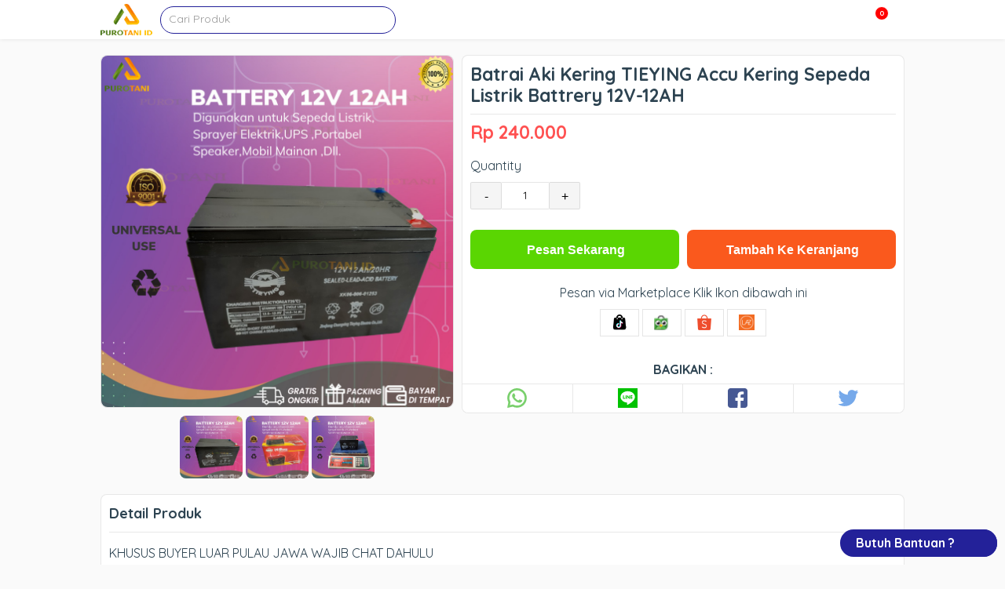

--- FILE ---
content_type: text/html; charset=UTF-8
request_url: https://purotani.id/product/batrai-aki-kering-tieying-accu-kering-sepeda-listrik-battrery-12v-12ah/
body_size: 27483
content:
<!doctype html>
<html lang="id-ID"
	prefix="og: https://ogp.me/ns#" >
	<head>
		<meta charset="UTF-8">
		

		<link href="//www.google-analytics.com" rel="dns-prefetch">
							<link href="https://purotani.id/wp-content/uploads/2022/06/cropped-512x512-1.png" rel="shortcut icon">
		
		<meta http-equiv="X-UA-Compatible" content="IE=edge,chrome=1">
		<meta name="viewport" content="width=device-width, initial-scale=1.0">
<!-- Facebook Pixel Code -->
<script>
!function(f,b,e,v,n,t,s)
{if(f.fbq)return;n=f.fbq=function(){n.callMethod?
n.callMethod.apply(n,arguments):n.queue.push(arguments)};
if(!f._fbq)f._fbq=n;n.push=n;n.loaded=!0;n.version='2.0';
n.queue=[];t=b.createElement(e);t.async=!0;
t.src=v;s=b.getElementsByTagName(e)[0];
s.parentNode.insertBefore(t,s)}(window, document,'script',
'https://connect.facebook.net/en_US/fbevents.js');
fbq('init', '502577284337834');
fbq('track', 'PageView');
</script>
<noscript><img height="1" width="1" style="display:none"
src="https://www.facebook.com/tr?id=502577284337834&ev=PageView&noscript=1"
/></noscript>
<!-- End Facebook Pixel Code -->
		
		<!-- All in One SEO Pro 4.0.16 -->
		<title>Batrai Aki TIEYING Accu Kering Sepeda Listrik 12V-12AH</title>
		<meta name="description" content="Beli Batrai Aki Kering TIEYING Accu Kering Sepeda Listrik Battrery 12V-12AH harga terbaru bulan Januari 2026 di Toko Pertanian Terpercaya di Indonesia Harga Grosir"/>
		<meta name="robots" content="max-snippet:-1, max-image-preview:large, max-video-preview:-1"/>
		<meta name="google-site-verification" content="ZxaZ_pR-wivFceB8cJK4sCdxHkjP4-VGLgt-BCFjdtE" />
		<meta name="msvalidate.01" content="4B3DA5CBB526E43A0FEF04DA55A306F0" />
		<link rel="canonical" href="https://purotani.id/product/batrai-aki-kering-tieying-accu-kering-sepeda-listrik-battrery-12v-12ah/" />
		<meta property="og:site_name" content="PUROTANI.ID" />
		<meta property="og:type" content="article" />
		<meta property="og:title" content="Batrai Aki TIEYING Accu Kering Sepeda Listrik 12V-12AH" />
		<meta property="og:description" content="Beli Batrai Aki Kering TIEYING Accu Kering Sepeda Listrik Battrery 12V-12AH harga terbaru bulan Januari 2026 di Toko Pertanian Terpercaya di Indonesia Harga Grosir" />
		<meta property="og:url" content="https://purotani.id/product/batrai-aki-kering-tieying-accu-kering-sepeda-listrik-battrery-12v-12ah/" />
		<meta property="og:image" content="https://purotani.id/wp-content/uploads/2023/02/Sinleader-Battery-Sprayer-12V-12ah-TIEYING-Baterai-Aki-Sprayer-8amper-mp.jpg" />
		<meta property="og:image:secure_url" content="https://purotani.id/wp-content/uploads/2023/02/Sinleader-Battery-Sprayer-12V-12ah-TIEYING-Baterai-Aki-Sprayer-8amper-mp.jpg" />
		<meta property="og:image:width" content="900" />
		<meta property="og:image:height" content="900" />
		<meta property="article:published_time" content="2023-02-09T05:49:32Z" />
		<meta property="article:modified_time" content="2023-02-09T05:50:48Z" />
		<meta property="article:publisher" content="https://www.facebook.com/purotani/" />
		<meta property="twitter:card" content="summary" />
		<meta property="twitter:site" content="@purotani" />
		<meta property="twitter:domain" content="purotani.id" />
		<meta property="twitter:title" content="Batrai Aki TIEYING Accu Kering Sepeda Listrik 12V-12AH" />
		<meta property="twitter:description" content="Beli Batrai Aki Kering TIEYING Accu Kering Sepeda Listrik Battrery 12V-12AH harga terbaru bulan Januari 2026 di Toko Pertanian Terpercaya di Indonesia Harga Grosir" />
		<meta property="twitter:image" content="https://purotani.id/wp-content/uploads/2023/02/Sinleader-Battery-Sprayer-12V-12ah-TIEYING-Baterai-Aki-Sprayer-8amper-mp.jpg" />
		<script type="application/ld+json" class="aioseo-schema">
			{"@context":"https:\/\/schema.org","@graph":[{"@type":"WebSite","@id":"https:\/\/purotani.id\/#website","url":"https:\/\/purotani.id\/","name":"Toko Pertanian Terpercaya di Indonesia","description":"Toko Pertanian Online Indonesia  Jual Bibit tanaman,Benih bibit matahari seed,panah merah,benih inti,Pupuk,Pestisida & menyediakan peralatan pertanian,sparepart sprayer elektrik dan manual seperti Yokohama,Nagasaki,Sprayer elektrik DGW, Tangki merk OSSO, Booster,sprayer elektrik CBA, Miura, sprayer elektrik SWAN, sprayer elektrik Soho&semua jenis Tangki sprayer di indonesia,polybag berbagai ukuran,paranet,biji tanaman, pestisida,pupuk NPK,Herbisida,fungisida,insektisida,nematisida","publisher":{"@id":"https:\/\/purotani.id\/#organization"}},{"@type":"Organization","@id":"https:\/\/purotani.id\/#organization","name":"Toko Pertanian Terpercaya di Indonesia","url":"https:\/\/purotani.id\/","logo":{"@type":"ImageObject","@id":"https:\/\/purotani.id\/#organizationLogo","url":"https:\/\/purotani.id\/wp-content\/uploads\/2019\/10\/purotani.id-fav.jpg","width":"512","height":"512"},"image":{"@id":"https:\/\/purotani.id\/#organizationLogo"},"sameAs":["https:\/\/www.facebook.com\/purotani\/","https:\/\/twitter.com\/purotani","https:\/\/www.instagram.com\/purotani.id\/","https:\/\/www.youtube.com\/channel\/UCCBVHyep21vIU-nn-cxImtw"]},{"@type":"BreadcrumbList","@id":"https:\/\/purotani.id\/product\/batrai-aki-kering-tieying-accu-kering-sepeda-listrik-battrery-12v-12ah\/#breadcrumblist","itemListElement":[{"@type":"ListItem","@id":"https:\/\/purotani.id\/#listItem","position":"1","item":{"@id":"https:\/\/purotani.id\/#item","name":"Home","description":"Toko Pertanian Online yang menjual berbagai kebutuhan petani dan perkebunan seperti Pupuk,Polybag,Pestisida,Part Sprayer Elektrik,Benih,Tanaman Hias,Buah,Hutan.","url":"https:\/\/purotani.id\/"},"nextItem":"https:\/\/purotani.id\/product\/batrai-aki-kering-tieying-accu-kering-sepeda-listrik-battrery-12v-12ah\/#listItem"},{"@type":"ListItem","@id":"https:\/\/purotani.id\/product\/batrai-aki-kering-tieying-accu-kering-sepeda-listrik-battrery-12v-12ah\/#listItem","position":"2","item":{"@id":"https:\/\/purotani.id\/product\/batrai-aki-kering-tieying-accu-kering-sepeda-listrik-battrery-12v-12ah\/#item","name":"Batrai Aki Kering TIEYING Accu Kering Sepeda Listrik Battrery 12V-12AH","description":"Beli Batrai Aki Kering TIEYING Accu Kering Sepeda Listrik Battrery 12V-12AH harga terbaru bulan Januari 2026 di Toko Pertanian Terpercaya di Indonesia Harga Grosir","url":"https:\/\/purotani.id\/product\/batrai-aki-kering-tieying-accu-kering-sepeda-listrik-battrery-12v-12ah\/"},"previousItem":"https:\/\/purotani.id\/#listItem"}]},{"@type":"Person","@id":"https:\/\/purotani.id\/author\/juniawan\/#author","url":"https:\/\/purotani.id\/author\/juniawan\/","name":"Juniawan","image":{"@type":"ImageObject","@id":"https:\/\/purotani.id\/product\/batrai-aki-kering-tieying-accu-kering-sepeda-listrik-battrery-12v-12ah\/#authorImage","url":"https:\/\/secure.gravatar.com\/avatar\/9ae88df9e43cd6cbdb7e69fc4483c2df?s=96&d=mm&r=g","width":"96","height":"96","caption":"Juniawan"},"sameAs":["https:\/\/www.instagram.com\/purotani.id\/","https:\/\/www.youtube.com\/channel\/UCCBVHyep21vIU-nn-cxImtw"]},{"@type":"ItemPage","@id":"https:\/\/purotani.id\/product\/batrai-aki-kering-tieying-accu-kering-sepeda-listrik-battrery-12v-12ah\/#itempage","url":"https:\/\/purotani.id\/product\/batrai-aki-kering-tieying-accu-kering-sepeda-listrik-battrery-12v-12ah\/","name":"Batrai Aki TIEYING Accu Kering Sepeda Listrik 12V-12AH","description":"Beli Batrai Aki Kering TIEYING Accu Kering Sepeda Listrik Battrery 12V-12AH harga terbaru bulan Januari 2026 di Toko Pertanian Terpercaya di Indonesia Harga Grosir","inLanguage":"id-ID","isPartOf":{"@id":"https:\/\/purotani.id\/#website"},"breadcrumb":{"@id":"https:\/\/purotani.id\/product\/batrai-aki-kering-tieying-accu-kering-sepeda-listrik-battrery-12v-12ah\/#breadcrumblist"},"author":"https:\/\/purotani.id\/product\/batrai-aki-kering-tieying-accu-kering-sepeda-listrik-battrery-12v-12ah\/#author","creator":"https:\/\/purotani.id\/product\/batrai-aki-kering-tieying-accu-kering-sepeda-listrik-battrery-12v-12ah\/#author","image":{"@type":"ImageObject","@id":"https:\/\/purotani.id\/#mainImage","url":"https:\/\/purotani.id\/wp-content\/uploads\/2023\/02\/Sinleader-Battery-Sprayer-12V-12ah-TIEYING-Baterai-Aki-Sprayer-8amper-mp.jpg","width":"900","height":"900"},"primaryImageOfPage":{"@id":"https:\/\/purotani.id\/product\/batrai-aki-kering-tieying-accu-kering-sepeda-listrik-battrery-12v-12ah\/#mainImage"},"datePublished":"2023-02-09T05:49:32+07:00","dateModified":"2023-02-09T05:50:48+07:00"}]}
		</script>
		<!-- All in One SEO Pro -->

<link rel='dns-prefetch' href='//s.w.org' />
<link rel='stylesheet' id='wp-block-library-css'  href='https://purotani.id/wp-includes/css/dist/block-library/style.min.css?ver=5.6.16' type='text/css' media='all' />
<style id='wp-block-library-inline-css' type='text/css'>
.has-text-align-justify{text-align:justify;}
</style>
<link rel='stylesheet' id='wur_content_css-css'  href='https://purotani.id/wp-content/plugins/wp-ultimate-review/assets/public/css/content-page.css?ver=2.0.2' type='text/css' media='all' />
<link rel='stylesheet' id='dashicons-css'  href='https://purotani.id/wp-includes/css/dashicons.min.css?ver=5.6.16' type='text/css' media='all' />
<link rel='stylesheet' id='tablepress-default-css'  href='https://purotani.id/wp-content/plugins/tablepress/css/default.min.css?ver=1.13' type='text/css' media='all' />
<link rel='stylesheet' id='jetpack_css-css'  href='https://purotani.id/wp-content/plugins/jetpack/css/jetpack.css?ver=9.4.4' type='text/css' media='all' />
<style type='text/css'>img#wpstats{display:none}</style>    <style type="text/css">
    *,*:after,*:before {-moz-box-sizing:border-box;box-sizing:border-box;-webkit-font-smoothing:antialiased;font-smoothing:antialiased;text-rendering:optimizeLegibility;}::-webkit-input-placeholder{color:#999}:-moz-placeholder{color:#999}::-moz-placeholder{color:#999}:-ms-input-placeholder{color:#999}html {overflow-x:hidden;padding:0;vertical-align:baseline;letter-spacing:0;word-spacing:0;border:none;width:100%;margin:0;}body {position:relative;font-family:'Quicksand', sans-serif;color:#2d4351;line-height:21px;font-size:14px;padding:0;word-wrap:break-word;margin:0;}.clear:before,.clear:after {content:' ';display:table;}.clear:after {clear:both;}.clear {*zoom:1;}img {max-width:100%;vertical-align:bottom;}a {color:#61DDBB;text-decoration:none;}a:hover {color:#61DDBB;text-decoration:underline;}a:focus {outline:0;}a:hover,a:active {outline:0;}input[type=text],input[type=search],input[type=password],input[type=email],input[type=url],input[type=number],input[type=tel]{border:1px solid rgba(0,0,0,.2);border-radius:2px;font-size:14px;padding:0 10px;height:35px;line-height:35px;font-family:inherit;color:#2d4351;}input[type=number]::-webkit-inner-spin-button,input[type=number]::-webkit-outer-spin-button {-webkit-appearance:none;margin:0;}input:focus {outline:0;border:1px solid #04A4CC;}textarea{border:1px solid rgba(0,0,0,.2);border-radius:2px;font-size:14px;padding:0 10px;height:35px;line-height:35px;font-family:inherit;color:#2d4351;}select {-webkit-appearance:none;-moz-appearance:none;appearance:none;border:1px solid rgba(0,0,0,.2);border-radius:2px;font-size:14px;padding:0 10px;height:35px;line-height:35px;font-family:inherit;color:#2d4351;outline:none;}button, .button, input[type=submit]{border:1px solid rgba(0,0,0,.2);padding:0 10px;border-radius:2px;outline:none;height:35px;line-height:35px;cursor:pointer;}.color-scheme-text{color:#61DDBB;}.color-scheme-background{background:#61DDBB;}.color-scheme-border{border-color:#61DDBB;}.color-scheme-background-hover{background:#ffffff;color:rgba(0,0,0,.6);}.color-scheme-background-hover:hover{background:#61DDBB;color:#ffffff;}.wrapper {max-width:1024px;width:95%;margin:0 auto;position:relative;height:auto;}header{position:relative;width:100%;height:50px;}.header {height:50px;background:#ffffff;position:fixed;width:100%;top:0;left:0;z-index:9998;box-shadow:0 0 5px rgba(0,0,0,.1);}.logo {height:50px;float:left;}.logo img{height:40px;margin-top:5px;}.header .searchbox {width:300px;height:50px;float:left;margin-left:10px;}.header .searchbox form{margin-top:7.5px;width:100%;border-style:solid;border-width:1px;height:35px;border-radius:25px;position:relative;}.header .searchbox form input{height:31px;width:100%;border-radius:25px;background:none !important;border:none !important;padding:0 10px;line-height:32px;font-size:14px;}.header .searchbox form button{height:24px;position:absolute;top:0px;right:0;background:none;border:none;}.header .searchbox form button i{font-size:17px;line-height:24px;}.nav {float:right;height:50px;overflow:visible;position:relative;}.nav i{position:relative;cursor:pointer;z-index:999;font-size:20px;line-height:50px;}.menu-wrapper{position:fixed;top:50px;height:calc(100% - 50px);width:100%;left:0;background:rgba(0,0,0,.8);display:none;visibility:hidden;opacity:0;}.menu-wrapper ul.menu-list{list-style-type:none;padding:0;margin:0 auto;height:auto;position:relative;}.menu-wrapper ul.menu-list li{height:50px;padding:0 10px;position:relative;z-index:1;display:block;width:100%;border-bottom:1px solid rgba(0,0,0,.09);margin-left:0;background:#ffffff;height:auto;}.menu-wrapper ul.menu-list li.menu-item-has-children{padding-right:0px;}.menu-wrapper ul.menu-list li.menu-item-has-children:after{position:absolute;content:'';width:6px;height:6px;right:10px;top:20px;border:1px solid rgba(0,0,0,.4);border-width:0 0 2px 2px;transform:rotate(-45deg);}.menu-wrapper ul.menu-list li a{font-weight:bold;text-transform:uppercase;display:block;text-decoration:none;line-height:50px;font-size:14px;letter-spacing:1px;}.menu-wrapper ul.menu-list li ul.sub-menu{right:0;margin:0;padding:0;width:200px;box-shadow:0 2px 6px rgba(0, 0, 0, 0.12);background:#ffffff;position:relative;top:0px;width:100%;opacity:0;display:none;visibility:hidden;}.menu-wrapper ul.menu-list li ul.sub-menu li{float:none;margin:0;padding:0 20px;display:block;height:50px;border-bottom:1px solid rgba(0,0,0,.1);overflow:hidden;background:#ffffff;}.menu-wrapper ul.menu-list li ul.sub-menu li a{display:block;font-size:14px;line-height:50px;text-transform:none;font-weight:400;color:#2D4351;}.basket {width:40px;text-align:center;float:right;height:50px;overflow:visible;position:relative;margin-right:20px;}.basket i{font-size:20px;line-height:50px;cursor:pointer;}.basket .counter-basket-item{position:absolute;color:#ffffff;font-size:9px;top:8px;right:0px;width:18px;height:18px;text-align:center;font-weight:bold;line-height:15px;border-radius:100%;border:1px solid #ffffff;background:red;}.tns-outer{padding:0 !important;position:relative;}.tns-outer [hidden]{display:none !important}.tns-outer [aria-controls],.tns-outer [data-action]{cursor:pointer}.tns-slider{-webkit-transition:all 0s;-moz-transition:all 0s;transition:all 0s}.tns-slider>.tns-item{-webkit-box-sizing:border-box;-moz-box-sizing:border-box;box-sizing:border-box}.tns-horizontal.tns-subpixel{white-space:nowrap}.tns-horizontal.tns-subpixel>.tns-item{display:inline-block;vertical-align:top;white-space:normal}.tns-horizontal.tns-no-subpixel:after{content:'';display:table;clear:both}.tns-horizontal.tns-no-subpixel>.tns-item{float:left}.tns-horizontal.tns-carousel.tns-no-subpixel>.tns-item{margin-right:-100%}.tns-no-calc{position:relative;left:0}.tns-gallery{position:relative;left:0;min-height:1px}.tns-gallery>.tns-item{position:absolute;left:-100%;-webkit-transition:transform 0s, opacity 0s;-moz-transition:transform 0s, opacity 0s;transition:transform 0s, opacity 0s}.tns-gallery>.tns-slide-active{position:relative;left:auto !important}.tns-gallery>.tns-moving{-webkit-transition:all 0.25s;-moz-transition:all 0.25s;transition:all 0.25s}.tns-autowidth{display:inline-block}.tns-lazy-img{-webkit-transition:opacity 0.6s;-moz-transition:opacity 0.6s;transition:opacity 0.6s;opacity:0.6}.tns-lazy-img.tns-complete{opacity:1}.tns-ah{-webkit-transition:height 0s;-moz-transition:height 0s;transition:height 0s}.tns-ovh{overflow:hidden}.tns-visually-hidden{position:absolute;left:-10000em}.tns-transparent{opacity:0;visibility:hidden}.tns-fadeIn{opacity:1;filter:alpha(opacity=100);z-index:0}.tns-normal,.tns-fadeOut{opacity:0;filter:alpha(opacity=0);z-index:-1}.tns-vpfix{white-space:nowrap}.tns-vpfix>div,.tns-vpfix>li{display:inline-block}.tns-t-subp2{margin:0 auto;width:310px;position:relative;height:10px;overflow:hidden}.tns-t-ct{width:2333.3333333%;width:-webkit-calc(100% * 70 / 3);width:-moz-calc(100% * 70 / 3);width:calc(100% * 70 / 3);position:absolute;right:0}.tns-t-ct:after{content:'';display:table;clear:both}.tns-t-ct>div{width:1.4285714%;width:-webkit-calc(100% / 70);width:-moz-calc(100% / 70);width:calc(100% / 70);height:10px;float:left}.tns-outer button[data-action=stop]{display:none;}.tns-outer button[data-action=start]{position:absolute;background:rgba(0,0,0,.3);z-index:1;left:calc(50% - 45px);top:calc(50% - 30px);font-size:50px;height:60px;line-height:60px;width:90px;border-radius:10px;color:rgba(0,0,0,.7)}.tns-nav{position:absolute;bottom:10px;right:calc(50% - 150px);z-index:1;text-align:center;width:300px;}.tns-nav button{width:15px;height:15px;border-radius:25px;margin:0 2px;background:none;padding:0;border:none;background:#cccccc;}.tns-nav button.tns-nav-active{background:#61DDBB;width:30px;}.slider{margin-top:20px;width:100%;height:400px;overflow:hidden;position:relative;}.slider .slide{height:400px;border-radius:8px;}.slider .slide img{height:100%;width:100%;border-radius:8px;}.index{position:relative;}.not-found{text-align:center;padding:100px 0;}.indexcat{position:relative;margin:10px 0;}.labelbox{margin-top:20px;height:40px;position:relative;}.labelbox .newest {height:17px;border-bottom:1px solid rgba(0,0,0,.1);text-align:center;}.labelbox .newest h3{padding:5px 20px;font-size:18px;line-height:20px;border-radius:10px;margin:0;display:inline-block;border:1px solid rgba(0,0,0,.1);background:#ffffff;}.labelbox .category {border-bottom:1px solid rgba(0,0,0,.1);padding:5px 0;}.labelbox .category h3{padding:0;margin:0;font-size:18px;line-height:20px;display:inline-block;}.labelbox .category .view-all{position:absolute;width:auto;top:5px;right:0;}.labelbox .category .view-all a{font-weight:bold;}.labelbox .archive {border-bottom:1px solid rgba(0,0,0,.1);}.labelbox .archive h3 {padding:0;margin:0;line-height:40px;text-transform:uppercase;}.labelbox .archive .filtered{position:absolute;top:5px;right:0;height:30px;width:150px;}.labelbox .archive .filtered select{line-height:30px;height:30px;width:150px;position:relative;}.labelbox .archive .filtered:before{content:url('data:image/svg+xml;charset=UTF-8, <svg width="15px" height="15px" enable-background="new 0 0 459 459" version="1.1" viewBox="0 0 459 459" xml:space="preserve" xmlns="http://www.w3.org/2000/svg"><path d="M178.5,382.5h102v-51h-102V382.5z M0,76.5v51h459v-51H0z M76.5,255h306v-51h-306V255z"/></svg>');position:absolute;z-index:1;top:9px;right:15px;}.labelbox .next{text-align:center;}.labelbox .next a.button{text-decoration:none;height:40px;display:inline-block;border:none;line-height:40px;background-position:center center;background-repeat:no-repeat;background-size:cover;padding:0 20px;color:#ffffff;font-weight:bold;font-size:16px;width:100%;max-width:500px;}.labelbox .next a.button:hover{box-shadow:inset 0px .5px 1px rgba(0,0,0,.5);text-decoration:none;}.indexcatbox{position:relative;}.indexcatbox .arrow{width:28px;height:28px;border-radius:5px;background:rgba(0,0,0,.5);position:absolute;top:50%;margin-top:-14px;box-shadow:0 2px 10px rgba(0,0,0,.1);z-index:1;text-align:center;}.indexcatbox .arrow svg{line-height:28px;margin-top:8px;color:#ffffff;cursor:pointer;}.indexcatbox .arrow-left{left:0px;display:none;}.indexcatbox .arrow-right{right:0px;display:none;}.boxcontainer{margin-top:20px;position:relative;width:100%;display:flex;flex-wrap:wrap;flex-direction:row;overflow-x:scroll;-ms-overflow-style:none;}.boxcontainer::-webkit-scrollbar{display:none;}.boxcatcontainer{margin-top:20px;position:relative;height:300px;white-space:nowrap;display:flex;flex-wrap:nowrap;overflow-x:scroll;-ms-overflow-style:none;}.boxcatcontainer::-webkit-scrollbar{display:none;}.productbox {min-width:20%;max-width:20%;height:auto;border-radius:8px;flex:1;border:5px solid transparent;}.productbox .content{box-shadow: 0 1px 6px 0 rgba(0,0,0,0.1);position:relative;border-radius:8px;}.productbox .content .thumb{width:100%;height:200px;background:rgba(0,0,0,.07);border-radius:8px 8px 0 0;text-align:center;overflow:hidden;position:relative;}.productbox .content .thumb img{min-height:100%;height:auto;width:auto;min-width:100%;border-radius:8px 8px 0 0;position:relative;}.productbox .content .thumb .ribbon {direction:ltr;display:block;width:80px;height:80px;overflow:hidden;position:absolute;z-index:1;top:7px;left:7px;transform:rotate(-90deg) scale(1.2);cursor:pointer;}.productbox .content .thumb .ribbon .text {text-transform:uppercase;display:block;font-size:55%;font-weight:600;color:#fff;letter-spacing:2px;text-align:center;-webkit-transform:rotate(45deg);-moz-transform:rotate(45deg);-ms-transform:rotate(45deg);-o-transform:rotate(45deg);position:relative;padding:2px 0;left:-5px;top:15px;width:120px;color:#fff;-webkit-box-shadow:0px 0px 3px rgba(0, 0, 0, 0.3);-moz-box-shadow:0px 0px 3px rgba(0, 0, 0, 0.3);box-shadow:0px 0px 3px rgba(0, 0, 0, 0.3);}.productbox .content .thumb img.lazy{opacity:0;}.productbox .content .thumb img.lazy.loaded{opacity:1;}.productbox .content .title{padding:5px 5px 2px;}.productbox .content .title h3{font-size:14px;line-height:15px;font-weight:700;height:30px;margin:0;color:#444444;text-decoration:none;-webkit-line-clamp:2;-webkit-box-orient:vertical;overflow:hidden;text-overflow:ellipsis;display:-webkit-box;}.productbox a:hover{text-decoration:none;}.productbox:hover .content{-webkit-box-shadow:2px 5px 10px 1px rgba(0,0,0,.1);-moz-box-shadow: 2px 5px 10px 1px rgba(0,0,0,.1);box-shadow:2px 5px 10px 1px rgba(0,0,0,.1);text-decoration:none;}.productbox .content .pricing{display:block;text-align:center;height:40px;line-height:16px;font-size:16px;}.productbox .content .pricing .price{color:#ff5722;font-weight:bold;display:block}.productbox .content .pricing .price_slik{color:#c1c1c1;display:block;font-size:12px;}.postbox {border:1px solid rgba(0,0,0,.08);width:calc(50% - 20px);float:left;margin:0 10px 20px;height:265px;border-radius:3px;}.postbox .thumb{width:100%;height:200px;background:rgba(0,0,0,.07);border-radius:8px;text-align:center;overflow:hidden;vertical-align:middle;}.postbox .thumb img{height:auto;width:100%;border-radius:8px;position:relative;top:50%;transform:translateY(-50%);}.postbox .thumb img.lazy{opacity:0;}.postbox .thumb img.lazy.loaded{opacity:1;}.postbox .title{padding:5px 10px;border-bottom:none !important;}.postbox .title h3{font-size:20px;line-height:23px;font-weight:700;height:46px;margin:0;color:#444444;text-decoration:none;-webkit-line-clamp:2;-webkit-box-orient:vertical;overflow:hidden;text-overflow:ellipsis;display:-webkit-box;}.postbox a:hover{text-decoration:none;}.postbox:hover{-webkit-box-shadow:2px 5px 10px 1px rgba(0,0,0,.1);-moz-box-shadow: 2px 5px 10px 1px rgba(0,0,0,.1);box-shadow:2px 5px 10px 1px rgba(0,0,0,.1);text-decoration:none;position:relative;}.navigation {margin-bottom:30px;text-align:center}.navigation a, .navigation span{width:35px;height:35px;line-height:35px;margin:0 4px;font-size:16px;color:#888;-webkit-border-radius:4px;-moz-border-radius:4px;border-radius:4px;display:inline-block;border:1px solid rgba(0,0,0,.1)}.navigation a.prevnextlink{width:150px;}.navigation span.current{color:#ffffff}.navigation a:hover{background:rgba(0,0,0,.2);color:#ffffff;text-decoration:none}.singular{margin-top:20px;}.post{border:1px solid rgba(0,0,0,.1);width:calc(100% - 320px);float:left;background:#ffffff;}.post .title{border-bottom:1px solid rgba(0,0,0,.1);}.post .title h1{margin:0;padding:10px;line-height:35px;font-size:30px;}.page{border:1px solid rgba(0,0,0,.1);width:100%;float:left;background:#ffffff;}.page .title{border-bottom:1px solid rgba(0,0,0,.1);}.page .title h1{margin:0;padding:10px;line-height:35px;font-size:30px;}.sidebar {border:1px solid rgba(0,0,0,.1);width:300px;float:right;background:#ffffff;}.sidebar .widget{padding:10px;}.product {position:relative;}.product .boxtop{position:relative;}.product .boxdetail{margin-top:20px;float:none;position:relative;display:block;background:#ffffff;border:1px solid rgba(0,0,0,.09);border-radius:8px;}.product .boxdetail h2{font-weight:bold;}.product .boxtop .left{float:left;width:450px;position:relative;border-radius:8px;}.product .boxtop .right{float:right;width:calc(100% - 460px);border:1px solid rgba(0,0,0,.09);background:#ffffff;height:auto;position:relative;border-radius: 8px;}.photo{width:100%;height:auto;position:relative;}.photo .photobig{border:1px solid rgba(0,0,0,.09);width:100%;height:450px;text-align:center;border-radius:8px;position:relative;}.photo .photobig img{margin:0 auto;width:auto;height:auto;min-width:100%;min-height:100%;flex:1;background-repeat:no-repeat;background-position:center;background-size:cover;border-radius:8px;}.photo .photobig .ribbon {direction:ltr;display:block;width:85px;height:88px;overflow:hidden;position:absolute;z-index:5;top:6px;left:10px;transform:rotate(-90deg) scale(1.2);cursor:pointer;}.photo .photobig .ribbon .text {text-transform:uppercase;display:block;font-size:55%;font-weight:600;color:#fff;letter-spacing:2px;text-align:center;-webkit-transform:rotate(45deg);-moz-transform:rotate(45deg);-ms-transform:rotate(45deg);-o-transform:rotate(45deg);position:relative;padding:7px 0;left:-6px;top:9px;width:120px;color:#fff;-webkit-box-shadow:0px 0px 3px rgba(0, 0, 0, 0.3);-moz-box-shadow:0px 0px 3px rgba(0, 0, 0, 0.3);box-shadow:0px 0px 3px rgba(0, 0, 0, 0.3);}.photo .photosmall{margin-top:10px;position:relative;text-align:center;}.photo .photosmall .photosmallbox{display:inline-block;vertical-align:top;width:80px;height:80px;cursor:pointer;border-radius:8px;}.photo .photosmall .photosmallbox .img{width:100%;height:100%;background-position:center;background-repeat:no-repeat;background-size:contain;border-radius:8px;}.contentbox {position:relative;width:100%;height:auto;padding:10px;}.contentbox .outstock{background:#FFF6BF;width:calc( 100% + 20px);margin-left:-10px;margin-top:-10px;text-align:center;color:#606060;font-weight:700;padding:10px 0;margin-bottom:10px;position:relative;}.contentbox h1 {font-size:23px;font-weight:bold;border-bottom:1px solid rgba(0,0,0,.09);margin:0;padding-bottom:10px;line-height:27px;color:#2d4351;}.contentbox h2 {font-size:18px;font-weight:normal;border-bottom:1px solid rgba(0,0,0,.09);margin:0;padding-bottom:10px;line-height:27px;color:#2d4351;}.shareButton{margin-top:50px;position:relative;text-align:center;}.shareButton .labele{height:35px;line-height:35px;text-align:center;font-size:16px;font-weight:bold;position:absolute;left:0;width:100%;top:-35px;}.shareButton a{background:#fff;display:inline-block;text-align:center;text-decoration:none;width:25%;text-align:center;float:left;border-top:1px solid rgba(0,0,0,.09);border-right:1px solid rgba(0,0,0,.09);padding-top:5px;}.shareButton a:nth-child(2){border-radius:0 0 0 8px;}.shareButton a:last-child{border-right:none;border-radius:0 0 8px 0;}.shareButton a:hover{background:rgba(0,0,0,.1);border-top:1px solid rgba(0,0,0,.01);border-right:1px solid rgba(0,0,0,.01);}.textbox{font-size:16px;}.textbox h1, h1{border:none;}.textbox blockquote{font-style:italic;}.textbox iframe{max-width:100% !important;}.comments{padding:10px;}.comments h2{border-bottom:1px solid rgba(0,0,0,.1);font-size:18px;}.comments ul{list-style-type:none;padding:0;}.comments ul li{position:relative;margin-bottom:30px;}.comments ul li ul.children{margin-top:20px;margin-left:60px;}.comments ul li .comment-body{border-bottom:1px solid rgba(0,0,0,.1);position:relative;padding-left:60px;}.comments ul li .comment-body .comment-author{height:50px;width:50px;position:absolute;top:0;left:0;}.comments ul li .comment-body .author-name{font-weight:bold;}.comments ul li .comment-body .comment-text{}.comments ul li .comment-body .comment-text p{margin:0;}.comments .comment-respond{position:relative;}.comments .comment-respond h3{margin:0;}.comments .comment-respond .comment-form{position:relative;}.comments .comment-respond .comment-form .comment-form-comment{position:relative;width:100%;}.comments .comment-respond .comment-form .comment-form-comment label{display:none;}.comments .comment-respond .comment-form textarea{width:100%;height:100px;}.comments .comment-respond .comment-form .comment-form-url{display:none;}.comments .comment-respond .comment-form p{width:50%;}.comments .comment-respond .comment-form input[type=text], input[type=email]{width:100%;}.featurebox{height:auto;position:relative;margin-top:20px;margin-bottom:20px;}.featurebox .feature-wrap{background:#ffffff;position:relative;border:1px solid rgba(0,0,0,.2);border-radius:10px;padding:20px;}.featurebox .feature-wrap .feature{display:inline-block;float:left;text-align:center;}.featurebox .feature-wrap .feature .icon{width:40px;height:40px;margin:0 auto;text-align:center;line-height:40px;border-radius:100%;font-size:18px;color:#ffffff;}.featurebox .feature-wrap .feature .heading{margin-top:20px;font-size:19px;font-weight:bold;color:rgba(0,0,0,9);}.featurebox .feature-wrap .feature .description{font-size:14px;width:200px;margin:20px auto 0;}.featurebox .feature-wrap .featureleft, .featurebox .feature-wrap .featureright{width:30%;}.featurebox .feature-wrap .featurecenter{width:40%;}.socialbox{margin-top:30px;height:50px;background:#ffffff;border-top:1px solid rgba(0,0,0,.09);}.socialbox .socials{height:50px;line-height:50px;}.socialbox .socials span{display:inline-block;margin-right:10px;}.socialbox .socials a.social{display:inline-block;height:35px;width:35px;vertical-align:middle;margin-right:15px;font-size:16px;color:#ffffff;background:#000;border-radius:100%;line-height:35px;text-align:center;margin-top:-2px;}.widgetbox{height:auto;position:relative;padding-bottom:20px;border-top:1px solid rgba(0,0,0,.09);background:#ffffff;}.widgetbox .widget{display:inline-block;float:left;}.widgetbox .widgetleft, .widgetbox .widgetright{width:30%;}.widgetbox .widgetcenter{width:40%;}.widgetbox .widget h3{color:rgba(0,0,0,1);text-align:center;font-size:20px;font-weight:700;}.widget_waorder_about {position:relative;}.widget_waorder_about h3{color:rgba(0,0,0,1);text-align:center;font-size:20px;font-weight:700;}.widget_waorder_about .widget-content{text-align:center;}.widget_waorder_payment {position:relative;}.widget_waorder_payment h3{color:rgba(0,0,0,1);text-align:center;font-size:20px;font-weight:700}.widget_waorder_payment .widget-content{text-align:center;}.widget_waorder_payment .widget-content ul{position:relative;margin:0 !important;padding:0;}.widget_waorder_payment .widget-content ul li {display:inline-block;height:36px;width:72px;border:1px solid rgba(0,0,0,.06);margin:3px 2px;background-color:#fff;border-radius:2px;background-position:center center;background-size:70% auto;background-repeat:no-repeat;}.widget_waorder_shipping h3{color:rgba(0,0,0,1);text-align:center;font-size:20px;font-weight:700}.widget_waorder_shipping .widget-content{text-align:center;}.widget_waorder_shipping .widget-content ul{position:relative;margin:0;padding:0;}.widget_waorder_shipping .widget-content ul li {display:inline-block;height:36px;width:72px;border:1px solid rgba(0,0,0,.06);margin:3px 2px;background-color:#fff;border-radius:2px;background-position:center center;background-size:70% auto;background-repeat:no-repeat;}.widget_waorder_contact h3{color:rgba(0,0,0,1);text-align:center;font-size:20px;font-weight:700}.widget_waorder_contact .widget-content{text-align:center;}.widget_waorder_contact .widget-content .btn{margin-bottom:10px;position:relative;}.widget_waorder_contact .widget-content .btn a {display:block;font-weight:600;border:1px solid rgba(0,0,0,.06);border-radius:100px;padding:5px 15px;text-align:center;margin-bottom:5px;text-decoration:none;cursor:pointer;}.orderBox{position:relative;}.orderBox.center{text-align:center;}.orderBox .pricing{margin:10px 0;font-size:23px;line-height:25px;}.orderBox .pricing .price{font-weight:bold;color:#FF5050;}.orderBox .pricing .price_slik{color:rgba(0,0,0,.5);}.orderBox .variable{padding:0;margin-top:20px;}.orderBox .variable p{font-size:16px;margin:0 0 10px 0;font-weight:400;}.orderBox .variable .variable-option{display:inline-block;padding:5px 15px;border:1px solid rgba(0,0,0,.09);font-size:14px;text-decoration:none;margin-right:5px;margin-bottom:5px;border-radius:2px;cursor:pointer;position:relative;}.orderBox .variable .variable-option input{position:absolute;opacity:0;cursor:pointer;z-index:1;}.orderBox .variable .variable-option .marked{position:absolute;width:100%;height:100%;top:0;left:0;background:none;opacity:0;border-width:1px;border-style:solid;border-radius:2px;}.orderBox .variable .variable-option input:checked ~ .marked{opacity:1;}.orderBox .variable .variable-qty{width:142px;display:inline-block;}.orderBox .variable .variable-qty input{width:60px;text-align:center;border:1px solid rgba(0,0,0,.1);border-left:none;border-right:none;border-radius:0;margin:0;float:left;color:#000000;}.orderBox .variable .variable-qty button{background:rgba(0,0,0,.04);width:40px;border:1px solid rgba(0,0,0,.1);cursor:pointer;margin:0;float:left;font-size:16px;}.orderBox .variable .variable-qty button:hover{background:rgba(0,0,0,.09);}.orderBox .variable .order-button{width:calc(50% - 5px);height:50px;border:none;color:#ffffff;font-size:16px;font-weight:bold;border-radius:8px;float:left;}.orderBox .variable .order-button i{margin-right:2px;}.orderBox .variable .order-button:hover{box-shadow:inset 0 0 5px rgba(0,0,0,.08);}.orderBox .variable .order-button.outofstock{background:rgba(0,0,0,.2);cursor:no-drop;}.orderBox .variable .add-to-cart-button{width:calc(50% - 5px);height:50px;border:none;color:#ffffff;font-size:16px;font-weight:bold;border-radius:8px;float:right;}.orderBox .variable .add-to-cart-button i{margin-right:2px;}.orderBox .variable .add-to-cart-button:hover{box-shadow:inset 0 0 5px rgba(0,0,0,.08);}.orderBox .variable .add-to-cart-button.outofstock{background:rgba(0,0,0,.2);cursor:no-drop;}.orderBox .variable .button-order-mp{margin-top:10px;text-align:center;}.orderBox .variable .button-order-mp a{border:1px solid rgba(0,0,0,.1);width:50px;height:35px;padding:5px 0;text-align:center;display:inline-block;}.orderBox .variable .button-order-mp a img{width:20px;height:20px;}.orderBox .variable .button-order-mp a:hover{border:1px solid rgba(0,0,0,.3);}.formWaBox{font-size:14px;line-height:1.6;display:flex;position:fixed;z-index:99998;top:0;left:0;width:100%;height:100%;overflow-y:auto;padding:5px 0;visibility:hidden;opacity:0;background:rgba(0,0,0,.6);}.formWaBox.open {visibility:visible;opacity:1;transition:.2s;}.formWa{display:block;margin:auto auto;width:calc(100% - 10px);box-shadow:0 20px 50px rgba(0, 0, 0,.2);max-width:500px;background:#ffffff;height:100%;border-radius:2px;padding-top:60px;position:relative;}.formWa .formWaBody{width:100%;height:auto;max-height:100%;overflow:auto;}.formWa .formWaBody .heading{position:absolute;top:0;left:0;width:100%;margin:0;height:60px;line-height:60px;border-bottom:1px solid rgba(0,0,0,.06);font-size:14px;background:#fff;font-weight:400;border-radius:2px 2px 0 0 ;padding:15px 20px;}.formWa .formWaBody .heading svg{height:30px;width:30px;float:left;}.formWa .formWaBody .heading i{font-size:35px;float:left;line-height:35px;margin-right:10px;margin-top:-2.5px;}.formWa .formWaBody .heading h3 {padding:0 5px;float:left;height:30px;line-height:30px;margin:0;color:#444;font-weight:400;font-size:18px;border:none;}.formWa .formWaBody .heading .close {position:absolute;width:30px;height:30px;top:15px;right:20px;color:#aaa;text-align:center;padding:0;cursor:pointer;font-size:30px;line-height:20px;font-weight:300;transition:.2s;}.formWa .formWaBody .items{position:relative;height:100%;height:auto;position:relative;}.formWa .formWaBody .items .item{background:rgba(0,0,0,.02);border-bottom:1px solid rgba(0,0,0,.08);}.formWa .formWaBody .items .item .thumb{width:65px;height:90px;text-align:center;float:left;border-right:1px solid rgba(0,0,0,.08);padding:15px 10px;}.formWa .formWaBody .items .item .thumb img{height:100%;width:auto;}.formWa .formWaBody .items .item .detailbox{width:calc( 100% - 65px);float:left;height:90px;display:flex;align-items:center;justify-content:center;flex-wrap:wrap;flex-direction:row;}.formWa .formWaBody .items .item .detailbox .detail{max-width:100%;min-width:100%;text-align:left;flex:1;}.formWa .formWaBody .items .item .detailbox .detail h3{margin:0;font-size:14px;line-height:20px;padding:0 20px 0 10px;font-weight:700;height:20px;white-space:nowrap;overflow:hidden;text-overflow:ellipsis;}.formWa .formWaBody .items .item .detailbox .varian{width:100%;padding:0 20px 0 10px;flex:1;margin-top:-25px;}.formWa .formWaBody .items .item .detailbox .detail table tr{position:relative;}.formWa .formWaBody .items .item .detailbox .detail table tr td{line-height:13px;position:relative;font-size:13px;}.formWa .formWaBody .items .item .detailbox .optione{max-width:100%;min-width:100%;text-align:left;flex:1;margin-top:-15px;padding:0 20px 0 10px;position:relative;height:30px;}.formWa .formWaBody .items .item .detailbox .optione-price{width:45%;float:left;height:100%;font-weight:bold;color:#FF5050;line-height:25px;}.formWa .formWaBody .items .item .detailbox .optione-qty{width:55%;float:right;height:100%;height:25px;position:relative;}.formWa .formWaBody .items .item .detailbox .optione-qty .optione-qty-changer{width:87px;float:left;}.formWa .formWaBody .items .item .detailbox .optione-qty .optione-qty-changer input{width:35px;text-align:center;border:1px solid rgba(0,0,0,.1);border-left:none;border-right:none;border-radius:0;margin:0;float:left;color:#000000;height:25px;padding:0;}.formWa .formWaBody .items .item .detailbox .optione-qty .optione-qty-changer button{background:rgba(0,0,0,.04);width:25px;height:25px;border:1px solid rgba(0,0,0,.1);cursor:pointer;margin:0;float:left;font-size:16px;line-height:20px;text-align:center;padding:0;}.formWa .formWaBody .items .item .detailbox .optione-qty .optione-qty-changer button:hover{background:rgba(0,0,0,.09);}.formWa .formWaBody .items .item .detailbox .optione-qty i{line-height:25px;font-size:20px;float:right;cursor:pointer;}.formWa .formWaBody .items .item .detailbox .order-note{margin-top:-15px;min-width:100%;max-width:100%;padding:0 20px 0 10px;height:30px;}.formWa .formWaBody .items .item .detailbox .order-note textarea{border-top:none;border-left:none;border-right:none;width:100%;overflow:hidden;line-height:15px;font-size:14px;height:30px;}.formWa .formWaBody .subtotal{background:rgba(0,0,0,.02);height:auto;position:relative;}.formWa .formWaBody .subtotal table{width:100%;background:#ffffff;border-color:#ffffff;}.formWa .formWaBody .subtotal table tr td.labelo{line-height:16px;width:100px;}.formWa .formWaBody .subtotal table tr td.valueo{line-height:16px;width:calc(100% - 100px);}.formWa .formWaBody .subtotal .subtotalrp{height:40px;width:160px;position:absolute;top:3px;right:20px;text-align:right;font-size:16px;font-weight:bold;line-height:16px;}.formWa .formWaBody .form{position:relative;padding:10px 20px;}.formWa .formWaBody .form table{width:100%;margin-bottom:5px;}.formWa .formWaBody .form table td{}.formWa .formWaBody .form .input{position:relative;}.formWa .formWaBody .form .input input {width:100%;height:40px;line-height:40px;padding-left:25px;}.formWa .formWaBody .form .input input[type="search"] {width:100%;height:35px;line-height:35px;padding-left:10px;}.formWa .formWaBody .form .input .ss-main {width:100%;height:40px;line-height:40px;}.formWa .formWaBody .form .input select {width:100%;height:40px;line-height:40px;padding-left:30px;}.formWa .formWaBody .form .input textarea {width:100%;height:60px;line-height:30px;}.formWa .formWaBody .form .input svg {position:absolute;top:13px;left:5px;}.formWa .formWaBody .form .input i {position:absolute;top:12px;left:7px;width:20px;height:20px;font-size:15px;color:rgba(0,0,0,.2);}.formWa .formWaBody .form .dropdown:after {content:'';display:inline-block;float:right;vertical-align:middle;color:#666666;margin:0 5px;position:absolute;top:12px;right:7px;font-weight:bold;border:solid #666;border-width:0 2px 2px 0;display:inline-block;padding:3px;transition:transform .2s,margin .2s;transform:rotate(45deg);}.formWa .formWaBody .form button[type=submit]{width:100%;color:#ffffff;font-weight:bold;text-transform:uppercase;font-family:inherit;font-size:16px;line-height:45px;height:45px;letter-spacing:1px;}.formWa .formWaBody .form button[type=submit] i{vertical-align:middle;font-size:25px;}.formWa .formWaBody .form .loader{position:absolute;width:calc(100% - 40px);height:143px;bottom:18px;left:20px;background:rgba(0,0,0,.5);text-align:center;vertical-align:middle;line-height:143px;color:#ffffff;font-size:20px;border-radius:3px;z-index:1;}.formWa .formWaBody .cart-empty{height:200px;display:none;align-items:center;justify-content:center;flex-wrap:wrap;flex-direction:row;padding-bottom:50px;}.formWa .formWaBody .cart-empty .cart-empty-inner{flex:1;max-width:100%;min-width:100%;text-align:center;}.formWa .formWaBody .cart-empty .cart-empty-inner p{font-size:16px;}.formWa .formWaBody .cart-empty .cart-empty-inner p a{color:#ffffff;font-weight:bold;padding:10px 20px;border-radius:5px;}.formWa .formWaBody .cart-empty .cart-empty-inner p a:hover{text-decoration:none;}.formWa .formWaBody .cart-add{height:auto;display:block;padding:10px 0;}.formWa .formWaBody .cart-add .cart-add-inner{width:100%;text-align:center;}.formWa .formWaBody .cart-add .cart-add-inner p{font-size:16px;}.formWa .formWaBody .cart-add .cart-add-inner p a{color:#ffffff;font-weight:bold;padding:10px 20px;border-radius:5px;display:inline-block;width:calc(50% - 10px);cursor:pointer;}.formWa .formWaBody .cart-add .cart-add-inner p a.order-again-background{background:#FA591D radial-gradient(circle,transparent 1%,#FA591D 1%) center/15000%;}.formWa .formWaBody .cart-add .cart-add-inner p a:hover{text-decoration:none;}.helpbox{position:fixed;height:270px;width:300px;bottom:50px;right:10px;background:#ffffff;border-radius:8px;visibility:hidden;opacity:0;box-shadow:0 20px 50px rgba(0, 0, 0,.2);border:1px solid rgba(0,0,0,.1);z-index:99;}.helpbox.open {visibility:visible;opacity:1;transition:.2s;}.footer {height:auto;}.footer .copyright{height:50px;line-height:50px;font-size:14px;font-weight:bold;color:#ffffff;}.contactwa{position:fixed;height:35px;border-radius:25px;width:200px;bottom:10px;right:10px;cursor:pointer;z-index:99990;}.contactwa .inner{position:relative;width:100%;height:100%;color:#ffffff;line-height:35px;font-weight:bold;font-size:16px;padding-left:20px;border-radius:25px;}.contactwa .inner .iconwa{position:absolute;top:0;right:0;width:40px;height:35px;border-radius:0 25px 25px 0;text-align:center;padding-top:5px;}.contactwa .inner .iconwa i{color:#ffffff;font-size:25px;line-height:23px;}::selection {background:#04A4CC;color:#FFF;text-shadow:none;}::-webkit-selection {background:#04A4CC;color:#FFF;text-shadow:none;}::-moz-selection {background:#04A4CC;color:#FFF;text-shadow:none;}.alignnone {margin:5px 20px 20px 0;}.aligncenter,div.aligncenter {display:block;margin:5px auto 5px auto;}.alignright {float:right;margin:5px 0 20px 20px;}.alignleft {float:left;margin:5px 20px 20px 0;}a img.alignright {float:right;margin:5px 0 20px 20px;}a img.alignnone {margin:5px 20px 20px 0;}a img.alignleft {float:left;margin:5px 20px 20px 0;}a img.aligncenter {display:block;margin-left:auto;margin-right:auto;}.wp-caption {background:#FFF;border:1px solid #F0F0F0;max-width:96%;padding:5px 3px 10px;text-align:center;}.wp-caption.alignnone {margin:5px 20px 20px 0;}.wp-caption.alignleft {margin:5px 20px 20px 0;}.wp-caption.alignright {margin:5px 0 20px 20px;}.wp-caption img {border:0 none;height:auto;margin:0;max-width:98.5%;padding:0;width:auto;}.wp-caption .wp-caption-text,.gallery-caption {font-size:11px;line-height:17px;margin:0;padding:0 4px 5px;}.sticky {}.bypostauthor {}@media only screen and (max-width:992px) {.boxcatcontainer{height:280px;}.orderBox .variable .order-button{width:100%;float:none;}.orderBox .variable .add-to-cart-button{width:100%;float:none;margin-top:10px;}}@media only screen and (max-width:878px) {.nav {width:30px;}.nav label i{display:block}.nav input[type=checkbox]:checked ~ .menu-wrapper{visibility:visible;opacity:1;}.menu-wrapper{position:fixed;top:50px;height:calc(100% - 50px);width:100%;left:0;background:rgba(0,0,0,.8);visibility:hidden;opacity:0;}.menu-wrapper ul.menu-list{height:auto;position:relative;}.menu-wrapper ul.menu-list li{display:block;width:100%;border-bottom:1px solid rgba(0,0,0,.09);margin-left:0;background:#ffffff;height:auto;}.menu-wrapper ul.menu-list li.menu-item-has-children{padding-right:0px;}.menu-wrapper ul.menu-list li.menu-item-has-children:after{right:15px;}.menu-wrapper ul.menu-list li a{padding:0 10px;}.menu-wrapper ul.menu-list li ul.sub-menu{background:#ffffff;position:relative;top:0px;width:100%;visibility:hidden;opacity:0;display:none;}.menu-wrapper ul.menu-list li ul.sub-menu:before{content:none;}.menu-wrapper ul.menu-list li:hover > ul.sub-menu{visibility:visible;opacity:1;transition:.2s;display:block;}.indexcatbox .arrow-right{right:0px;display:block;}.basket{}.basket i{line-height:50px;}.product .boxtop .left{width:350px;}.product .boxtop .right{width:calc(100% - 360px);}.photo .photobig{height:350px;}.photo .photosmall .photosmallbox{display:inline-block;vertical-align:top;width:60px;height:60px;border:1px solid rgba(0,0,0,.09);cursor:pointer;}}@media only screen and (max-width:768px) {.slider{margin-top:20px;height:250px;}.slider .slide{height:250px;}.productbox {min-width:25%;max-width:25%;}.product-related .productbox:last-child{display:none;}.post{width:100%;margin-bottom:20px;}.sidebar{width:100%;}.product .boxtop .left{width:300px;}.product .boxtop .right{width:calc(100% - 310px);}.photo .photobig{height:300px;}.featurebox .feature-wrap .feature .description{width:100%;}.textbox iframe{height:400px;}}@media only screen and (max-width:648px) {.product .boxtop{width:100%;}.product .boxtop .left{width:260px;}.product .boxtop .right{width:calc(100% - 270px);}.photo .photobig{height:260px;}.featurebox .feature-wrap .feature .heading{margin-top:20px;font-size:16px;font-weight:bold;color:rgba(0,0,0,9);}.featurebox .feature-wrap .feature .description{font-size:12px;width:100%;margin:5px auto 0;}.textbox iframe{height:350px;}}@media only screen and (max-width:566px) {.product .boxtop .left{width:200px;}.product .boxtop .right{width:calc(100% - 210px);}.photo .photobig{height:200px;}.slider{margin-top:20px;height:220px;}.slider .slide{height:220px;}.productbox {min-width:33.3333%;max-width:33.3333%;}.product-related .productbox:nth-child(4){display:none;}.textbox iframe{height:300px;}}@media only screen and (max-width:514px) {.header .searchbox {width:250px;}.product .boxtop .left{float:none;width:100%;margin-bottom:20px;}.product .boxtop .right{float:none;width:100%;}.slider{margin-top:20px;height:200px;}.slider .slide{height:200px;}.featurebox .feature-wrap .featureleft, .featurebox .feature-wrap .featureright, .featurebox .feature-wrap .featurecenter{width:100%;margin-bottom:10px;}.widgetbox .widgetleft, .widgetbox .widgetright, .widgetbox .widgetcenter{width:100%;}}@media only screen and (max-width:480px) {.logo img{height:30px;margin-top:10px;}.header .searchbox {width:170px;}.slider{margin-top:20px;height:170px;}.slider .slide{height:170px;}.productbox {min-width:50%;max-width:50%;}.product-related .productbox:nth-child(4){display:block;}.contentbox h1 {font-size:20px;}.product .boxtop .left{float:none;width:100%;margin-bottom:20px;}.product .boxtop .right{float:none;width:100%;}.photo .photosmall .photosmallbox{margin-bottom:10px;}.postbox {width:100%;float:none;}.textbox iframe{height:200px;}}@media only screen and (max-width:380px) {.slider{margin-top:20px;height:150px;}.slider .slide{height:150px;}.header .searchbox {width:120px;}}.ss-main{position:relative;display:inline-block;user-select:none;color:#666;width:100%}.ss-main .ss-single-selected{display:flex;cursor:pointer;width:100%;height:40px;padding:6px;border:1px solid rgba(0,0,0,.2);border-radius:4px;background-color:#fff;outline:0;box-sizing:border-box;transition:background-color .2s}.ss-main .ss-single-selected.ss-disabled{background-color:#dcdee2;cursor:not-allowed}.ss-main .ss-single-selected.ss-open-above{border-top-left-radius:0;border-top-right-radius:0}.ss-main .ss-single-selected.ss-open-below{border-bottom-left-radius:0;border-bottom-right-radius:0}.ss-main .ss-single-selected .placeholder{flex:1 1 100%;text-align:left;width:calc(100% - 30px);line-height:1em;-webkit-user-select:none;-moz-user-select:none;-ms-user-select:none;user-select:none}.ss-main .ss-single-selected .placeholder,.ss-main .ss-single-selected .placeholder *{display:flex;align-items:center;overflow:hidden;text-overflow:ellipsis;white-space:nowrap}.ss-main .ss-single-selected .placeholder *{width:auto}.ss-main .ss-single-selected .placeholder .ss-disabled{color:#dedede}.ss-main .ss-single-selected .ss-deselect{display:flex;align-items:center;justify-content:flex-end;flex:0 1 auto;margin:0 6px;font-weight:700}.ss-main .ss-single-selected .ss-deselect.ss-hide{display:none}.ss-main .ss-single-selected .ss-arrow{display:flex;align-items:center;justify-content:flex-end;flex:0 1 auto;margin:0 6px}.ss-main .ss-single-selected .ss-arrow span{border:solid #666;border-width:0 2px 2px 0;display:inline-block;padding:3px;transition:transform .2s,margin .2s}.ss-main .ss-single-selected .ss-arrow span.arrow-up{transform:rotate(-135deg);margin:3px 0 0}.ss-main .ss-single-selected .ss-arrow span.arrow-down{transform:rotate(45deg);margin:-3px 0 0}.ss-main .ss-multi-selected{display:flex;flex-direction:row;cursor:pointer;min-height:30px;width:100%;padding:0 0 0 3px;border:1px solid #dcdee2;border-radius:4px;background-color:#fff;outline:0;box-sizing:border-box;transition:background-color .2s}.ss-main .ss-multi-selected.ss-disabled{background-color:#dcdee2;cursor:not-allowed}.ss-main .ss-multi-selected.ss-disabled .ss-values .ss-disabled{color:#666}.ss-main .ss-multi-selected.ss-disabled .ss-values .ss-value .ss-value-delete{cursor:not-allowed}.ss-main .ss-multi-selected.ss-open-above{border-top-left-radius:0;border-top-right-radius:0}.ss-main .ss-multi-selected.ss-open-below{border-bottom-left-radius:0;border-bottom-right-radius:0}.ss-main .ss-multi-selected .ss-values{display:flex;flex-wrap:wrap;justify-content:flex-start;flex:1 1 100%;width:calc(100% - 30px)}.ss-main .ss-multi-selected .ss-values .ss-disabled{display:flex;padding:4px 5px;margin:2px 0;line-height:1em;align-items:center;width:100%;color:#dedede;overflow:hidden;text-overflow:ellipsis;white-space:nowrap}@keyframes scaleIn{0%{transform:scale(0);opacity:0}to{transform:scale(1);opacity:1}}@keyframes scaleOut{0%{transform:scale(1);opacity:1}to{transform:scale(0);opacity:0}}.ss-main .ss-multi-selected .ss-values .ss-value{display:flex;user-select:none;align-items:center;font-size:12px;padding:3px 5px;margin:3px 5px 3px 0;color:#fff;background-color:#5897fb;border-radius:4px;animation-name:scaleIn;animation-duration:.2s;animation-timing-function:ease-out;animation-fill-mode:both}.ss-main .ss-multi-selected .ss-values .ss-value.ss-out{animation-name:scaleOut;animation-duration:.2s;animation-timing-function:ease-out}.ss-main .ss-multi-selected .ss-values .ss-value .ss-value-delete{margin:0 0 0 5px;cursor:pointer}.ss-main .ss-multi-selected .ss-add{display:flex;flex:0 1 3px;margin:9px 12px 0 5px}.ss-main .ss-multi-selected .ss-add .ss-plus{display:flex;justify-content:center;align-items:center;background:#666;position:relative;height:10px;width:2px;transition:transform .2s}.ss-main .ss-multi-selected .ss-add .ss-plus:after{background:#666;content:"";position:absolute;height:2px;width:10px;left:-4px;top:4px}.ss-main .ss-multi-selected .ss-add .ss-plus.ss-cross{transform:rotate(45deg)}.ss-main .ss-content{position:absolute;width:100%;margin:-1px 0 0;box-sizing:border-box;border:1px solid #dcdee2;z-index:1010;background-color:#fff;transform-origin:center top;transition:transform .2s,opacity .2s;opacity:0;transform:scaleY(0)}.ss-main .ss-content.ss-open{display:block;opacity:1;transform:scaleY(1)}.ss-main .ss-content .ss-search{display:flex;flex-direction:row;padding:8px 8px 6px}.ss-main .ss-content .ss-search.ss-hide,.ss-main .ss-content .ss-search.ss-hide input{height:0;opacity:0;padding:0;margin:0}.ss-main .ss-content .ss-search input{display:inline-flex;font-size:inherit;line-height:inherit;flex:1 1 auto;width:100%;min-width:0;height:30px;padding:6px 8px;margin:0;border:1px solid #dcdee2;border-radius:4px;background-color:#fff;outline:0;text-align:left;box-sizing:border-box;-webkit-box-sizing:border-box;-webkit-appearance:textfield}.ss-main .ss-content .ss-search input::placeholder{color:#8a8a8a;vertical-align:middle}.ss-main .ss-content .ss-search input:focus{box-shadow:0 0 5px #5897fb}.ss-main .ss-content .ss-search .ss-addable{display:inline-flex;justify-content:center;align-items:center;cursor:pointer;font-size:22px;font-weight:700;flex:0 0 30px;height:30px;margin:0 0 0 8px;border:1px solid #dcdee2;border-radius:4px;box-sizing:border-box}.ss-main .ss-content .ss-addable{padding-top:0}.ss-main .ss-content .ss-list{max-height:200px;overflow-x:hidden;overflow-y:auto;text-align:left}.ss-main .ss-content .ss-list .ss-optgroup .ss-optgroup-label{padding:6px 10px;font-weight:700}.ss-main .ss-content .ss-list .ss-optgroup .ss-option{padding:6px 6px 6px 25px}.ss-main .ss-content .ss-list .ss-optgroup-label-selectable{cursor:pointer}.ss-main .ss-content .ss-list .ss-optgroup-label-selectable:hover{color:#fff;background-color:#5897fb}.ss-main .ss-content .ss-list .ss-option{padding:6px 10px;cursor:pointer;user-select:none}.ss-main .ss-content .ss-list .ss-option *{display:inline-block}.ss-main .ss-content .ss-list .ss-option.ss-highlighted,.ss-main .ss-content .ss-list .ss-option:hover{color:#fff;background-color:#5897fb}.ss-main .ss-content .ss-list .ss-option.ss-disabled{cursor:not-allowed;color:#dedede;background-color:#fff}.ss-main .ss-content .ss-list .ss-option:not(.ss-disabled).ss-option-selected{color:#666;background-color:rgba(88,151,251,.1)}.ss-main .ss-content .ss-list .ss-option.ss-hide{display:none}.ss-main .ss-content .ss-list .ss-option .ss-search-highlight{background-color:#fffb8c}        </style>
    <script type='text/javascript'>
    /* <![CDATA[ */
    const main = {
        "site_url":"https://purotani.id",
        "ajax_url":"https://purotani.id/wp-admin/admin-ajax.php",
        "currency": new Intl.NumberFormat('id-ID', {
            style: 'currency',
            currency: 'IDR',
            minimumFractionDigits: 0
        }),
        "nonce": "2eafb62c23"
    };
    /* ]]> */
    </script>
    <style type="text/css">.recentcomments a{display:inline !important;padding:0 !important;margin:0 !important;}</style>        <style type="text/css">
            a{color: #232199}
            a:hover{color:#232199}
            body{background:#fafafa}
            .color-scheme-text{color: #232199;}
            .color-scheme-background{background: #232199;}
            .color-scheme-border{border-color: #232199;}
            .color-scheme-background-hover{background: #ffffff;color: rgba(0,0,0,.6);}
            .color-scheme-background-hover:hover{background: #232199;color: #ffffff;}
            .header{background: #ffffff;}
            .header-color-scheme-text{color: #232199;}
            .header-color-scheme-background{background: #232199;}
            .header-color-scheme-border{border-color: #232199;}
            .header-color-scheme-background-hover{background: #ffffff;color: rgba(0,0,0,.6);}
            .header-color-scheme-background-hover:hover{background: #232199;color: #ffffff;}
            .header .searchbox form input{color: #232199;}
            .tns-nav button.tns-nav-active{background: #232199;}
            .orderBox .variable .add-to-cart-button.add-to-cart-background{
            	background: #FA591D radial-gradient(circle,transparent 1%,#FA591D 1%) center/15000%;
            }
            .orderBox .variable .order-button{background: #5ad602;}

            .socialbox{background: #ffffff;color: #0a51d6}
            .socialbox .social span{color: #0a51d6}
            .socialbox .socials a.social{color: #ffffff;background: #0a51d6}

            .widgetbox{background: #ffffff; color: #000d30}
            .widgetbox .widget h3{color: #000d30}

            footer.footer{background: #3f20ea}
            footer.footer .copyright{color: #eaeaea}

        </style>
        <link rel="icon" href="https://purotani.id/wp-content/uploads/2022/06/cropped-512x512-1-32x32.png" sizes="32x32" />
<link rel="icon" href="https://purotani.id/wp-content/uploads/2022/06/cropped-512x512-1-192x192.png" sizes="192x192" />
<link rel="apple-touch-icon" href="https://purotani.id/wp-content/uploads/2022/06/cropped-512x512-1-180x180.png" />
<meta name="msapplication-TileImage" content="https://purotani.id/wp-content/uploads/2022/06/cropped-512x512-1-270x270.png" />
<style type="text/css">.notiforder{width:300px;height:75px;background:#fff;position:fixed;left:10px;bottom:-80px;z-index:99999;-webkit-box-shadow:2px 5px 10px 1px rgba(0,0,0,.2);-moz-box-shadow:2px 5px 10px 1px rgba(0,0,0,.2);box-shadow:2px 5px 10px 1px rgba(0,0,0,.2);overflow:hidden;transition:all .8s ease-out}.notiforder.notiforder-push{bottom:10px}.notiforder-square{border-radius:10px}.notiforder-square-box{position:relative;width:300px;height:75px;-moz-box-sizing:border-box;box-sizing:border-box;overflow:hidden;border-radius:10px;padding:5px}.notiforder-square-box-thumb{width:65px;height:65px;float:left;position:relative;-moz-box-sizing:border-box;box-sizing:border-box;line-height:55px!important;text-align:center;border-radius:10px 0 0 10px;z-index:2;overflow:hidden}.notiforder-square-box-thumb img{width:auto;height:auto;max-width:100%;max-height:100%;z-index:1}.notiforder-square-box-inner{width:220px;height:65px;float:right;font-size:14px;-moz-box-sizing:border-box;box-sizing:border-box;overflow:hidden;border-radius:0 10px 10px 0}.notiforder-square-box-inner .notiforder-square-box-inner-line{line-height:20px;font-family:Arial,Helvetica,sans-serif;white-space:nowrap;overflow:hidden;text-overflow:ellipsis}.notiforder-square-box-inner .notiforder-square-box-inner-line2{font-weight:700}.notiforder-square-box-inner .notiforder-square-box-inner-line3{line-height:20px;font-size:12px;font-style:italic}.notiforder-rounded{border-radius:100px}.notiforder-rounded-box{position:relative;width:300px;height:75px;-moz-box-sizing:border-box;box-sizing:border-box;overflow:hidden;border-radius:100px;padding:5px}.notiforder-rounded-box-thumb{width:65px;height:65px;float:left;position:relative;-moz-box-sizing:border-box;box-sizing:border-box;line-height:55px!important;text-align:center;z-index:2;overflow:hidden;border-radius:100%;border:1px solid rgba(0,0,0,.1)}.notiforder-rounded-box-thumb img{width:auto;height:auto;max-width:100%;max-height:100%;z-index:1}.notiforder-rounded-box-inner{width:220px;height:65px;float:right;font-size:14px;-moz-box-sizing:border-box;box-sizing:border-box;border-radius:0 100px 100px 0;overflow:hidden}.notiforder-rounded-box-inner .notiforder-rounded-box-inner-line{line-height:20px;font-family:Arial,Helvetica,sans-serif;white-space:nowrap;overflow:hidden;text-overflow:ellipsis}.notiforder-rounded-box-inner .notiforder-rounded-box-inner-line2{font-weight:700}.notiforder-rounded-box-inner .notiforder-rounded-box-inner-line3{line-height:18px;font-size:12px;font-style:italic}
</style><meta name="facebook-domain-verification" content="csfl4bgatebryz020imlu9ejrs9lyi" />
	</head>
	<body data-rsssl=1 class="product-template-default single single-product postid-4239 elementor-default elementor-kit-1595">

		<header>
			<div class="header">
				<div class="wrapper clear">

					<div class="logo">
						<a href="https://purotani.id">
														<img src="https://purotani.id/wp-content/uploads/2022/06/PUROTANI-ID-Potrait-800x800-1.png" alt="Logo">
						</a>
					</div>

					<div class="searchbox">
						<form class="header-color-scheme-border" method="get" action="https://purotani.id/product" role="search">
							<input type="search" name="s" placeholder="Cari Produk">
							<button type="submit">
								<i class="lni lni-search-alt header-color-scheme-text"></i>
							</button>
						</form>
					</div>

					<div class="nav">
						<i id="nav-menu-toggle" class="lni lni-menu header-color-scheme-text"></i>
						<div id="menu-wrapper" class="menu-wrapper"><ul id="menu-pupuk" class="menu-list clear wrapper"><li id="menu-item-65" class="menu-item menu-item-type-custom menu-item-object-custom menu-item-home menu-item-65"><a href="https://purotani.id/">Home</a></li>
<li id="menu-item-74" class="menu-item menu-item-type-custom menu-item-object-custom menu-item-74"><a href="https://purotani.id/product-category/pestisida/">Pestisida</a></li>
<li id="menu-item-1685" class="menu-item menu-item-type-custom menu-item-object-custom menu-item-1685"><a href="https://purotani.id/product-category/insektisida/">INSEKTISIDA</a></li>
<li id="menu-item-1681" class="menu-item menu-item-type-taxonomy menu-item-object-product-category menu-item-1681"><a href="https://purotani.id/product-category/fungisida/">FUNGISIDA</a></li>
<li id="menu-item-1683" class="menu-item menu-item-type-taxonomy menu-item-object-product-category menu-item-1683"><a href="https://purotani.id/product-category/herbisida/">HERBISIDA</a></li>
<li id="menu-item-72" class="menu-item menu-item-type-custom menu-item-object-custom menu-item-72"><a href="https://purotani.id/product-category/pupuk/">Pupuk &#038; Nutrisi Tanaman</a></li>
<li id="menu-item-73" class="menu-item menu-item-type-custom menu-item-object-custom menu-item-73"><a href="https://purotani.id/product-category/bibit-tanaman/">Bibit Tanaman</a></li>
<li id="menu-item-75" class="menu-item menu-item-type-custom menu-item-object-custom menu-item-75"><a href="https://purotani.id/product-category/benih-tanaman/">Benih Tanaman</a></li>
<li id="menu-item-71" class="menu-item menu-item-type-custom menu-item-object-custom menu-item-71"><a href="https://purotani.id/product-category/peralatan-berkebun/">Peralatan Berkebun</a></li>
</ul></div>					</div>

					<div class="basket">
						<i class="lni lni-shopping-basket header-color-scheme-text" onclick="openCartWA();"></i>
						<div class="counter-basket-item" id="basketItemsCounter">0</div>
					</div>
				<div>
			</div>
		</header>

<section class="singular">

	<div class="wrapper clear">
		
			<!-- article -->
			<article id="post-4239" class="post-4239 product type-product status-publish has-post-thumbnail hentry product-category-sparepart">

				<div class="boxtop clear">

					<div class="left">
												<div class="photo">
							<div class="photobig">
								<img id="bigphoto" class="lazy" data-src="https://purotani.id/wp-content/uploads/2023/02/Sinleader-Battery-Sprayer-12V-12ah-TIEYING-Baterai-Aki-Sprayer-8amper-mp.jpg"/>
																							</div>
							<div class="photosmall clear">
																	<div class="photosmallbox" onclick="photoChanger(this);" data-image-full="https://purotani.id/wp-content/uploads/2023/02/Sinleader-Battery-Sprayer-12V-12ah-TIEYING-Baterai-Aki-Sprayer-8amper-mp.jpg">
										<div class="img lazy" data-bg="url(https://purotani.id/wp-content/uploads/2023/02/Sinleader-Battery-Sprayer-12V-12ah-TIEYING-Baterai-Aki-Sprayer-8amper-mp-700x700.jpg)"></div>
									</div>
																	<div class="photosmallbox" onclick="photoChanger(this);" data-image-full="https://purotani.id/wp-content/uploads/2023/02/Sinleader-Battery-Sprayer-12V-12ah-TIEYING-Baterai-Aki-Sprayer-8amper-web.jpg">
										<div class="img lazy" data-bg="url(https://purotani.id/wp-content/uploads/2023/02/Sinleader-Battery-Sprayer-12V-12ah-TIEYING-Baterai-Aki-Sprayer-8amper-web-700x700.jpg)"></div>
									</div>
																	<div class="photosmallbox" onclick="photoChanger(this);" data-image-full="https://purotani.id/wp-content/uploads/2023/02/Sinleader-Battery-Sprayer-12V-12ah-TIEYING-mp-shopee.jpg">
										<div class="img lazy" data-bg="url(https://purotani.id/wp-content/uploads/2023/02/Sinleader-Battery-Sprayer-12V-12ah-TIEYING-mp-shopee-700x700.jpg)"></div>
									</div>
															</div>
						</div>
					</div>

					<div class="right">
						<div class="contentbox">
														<h1>Batrai Aki Kering TIEYING Accu Kering Sepeda Listrik Battrery 12V-12AH</h1>

							<form class="orderBox" method="post" enctype="multipart/form-data" id="productData">
																<input type="hidden" name="order_item_id" value="4239">
								<input type="hidden" name="order_key" value="TDl3Qys1V3dvenpoaCt4MHZmelhldz09"/>
								<input type="hidden" name="order_item_price" value="240000"/>
								<input type="hidden" name="order_item_price_slik" value=""/>
								<input type="hidden" name="order_item_name" value="Batrai Aki Kering TIEYING Accu Kering Sepeda Listrik Battrery 12V-12AH"/>
								<input type="hidden" name="order_item_photo" value="https://purotani.id/wp-content/uploads/2023/02/Sinleader-Battery-Sprayer-12V-12ah-TIEYING-Baterai-Aki-Sprayer-8amper-mp-700x700.jpg"/>
								<input type="hidden" name="order_item_weight" value="3800"/>
								<div class="pricing">
									<span class="price" id="price-view">Rp 240.000</span>
																	</div>

								
								
								<div class="variable">
									<p>Quantity</p>
									<div class="variable-qty clear">
										<button type="button" class="minus" onclick="productOptionQty(this,'minus');">-</button>
										<input min="1" type="number" value="1" name="order_item_qty">
										<button type="button" class="plus" onclick="productOptionQty(this,'plus');">+</button>
									</div>
								</div>

								<div class="variable clear">
									<button type="button" class="order-button" onclick="singleCartWA(this);">
										<i class="lni lni-whatsapp"></i>
										Pesan Sekarang
									</button>
																			<button type="button" class="add-to-cart-button add-to-cart-background" onclick="addToCartWA(this);">
											<i class="lni lni-cart"></i>
											Tambah Ke Keranjang
										</button>
																	</div>

																									<div class="variable">
										<p style="text-align:center">Pesan via Marketplace Klik Ikon dibawah ini </p>
										<div class="button-order-mp">
																							<a title="Tiktok Shop" target="_blank" href="https://www.bukalapak.com/p/elektronik/baterai-681/4hk8qqd-jual-batrai-aki-kering-12-volt-12-ah-tieying-accu-kering-sepeda-listrik-battrery-12v-12ah">
													<img class="lazy" data-src="https://purotani.id/wp-content/uploads/2025/03/tiktok.png">
												</a>
																																		<a title="Tokopedia" target="_blank" href="https://tokopedia.link/mnCVoG8Ngxb">
													<img class="lazy" data-src="https://i0.wp.com/purotani.id/wp-content/themes/waorder/img/tokopedia.png">
												</a>
											
																							<a title="Shopee" target="_blank" href="https://shope.ee/3fVtFvvsKl">
													<img class="lazy" data-src="https://i0.wp.com/purotani.id/wp-content/themes/waorder/img/shoppe.png">
												</a>
											
																							<a title="Lazada" target="_blank" href="https://s.lazada.co.id/l.b4sm">
													<img class="lazy" data-src="https://purotani.id/wp-content/themes/waorder/img/lazada.png">
												</a>
																					</div>
									</div>
															</form>

						</div>

						<div class="shareButton clear">
							<div class="labele">BAGIKAN :</div>
							<a class="whatsapp" target="_blank" href="https://api.whatsapp.com/send?text=Batrai Aki Kering TIEYING Accu Kering Sepeda Listrik Battrery 12V-12AH https://purotani.id/product/batrai-aki-kering-tieying-accu-kering-sepeda-listrik-battrery-12v-12ah/">
								<svg enable-background="new 0 0 418.135 418.135" version="1.1" viewBox="0 0 418.14 418.14" xml:space="preserve" xmlns="http://www.w3.org/2000/svg" height="25px" width="25px">
									<g fill="#7AD06D">
										<path d="m198.93 0.242c-110.43 5.258-197.57 97.224-197.24 207.78 0.102 33.672 8.231 65.454 22.571 93.536l-22.017 106.87c-1.191 5.781 4.023 10.843 9.766 9.483l104.72-24.811c26.905 13.402 57.125 21.143 89.108 21.631 112.87 1.724 206.98-87.897 210.5-200.72 3.771-120.94-96.047-219.55-217.41-213.77zm124.96 321.96c-30.669 30.669-71.446 47.559-114.82 47.559-25.396 0-49.71-5.698-72.269-16.935l-14.584-7.265-64.206 15.212 13.515-65.607-7.185-14.07c-11.711-22.935-17.649-47.736-17.649-73.713 0-43.373 16.89-84.149 47.559-114.82 30.395-30.395 71.837-47.56 114.82-47.56 43.372 1e-3 84.147 16.891 114.82 47.559 30.669 30.669 47.559 71.445 47.56 114.82-1e-3 42.986-17.166 84.428-47.561 114.82z"/>
										<path d="m309.71 252.35-40.169-11.534c-5.281-1.516-10.968-0.018-14.816 3.903l-9.823 10.008c-4.142 4.22-10.427 5.576-15.909 3.358-19.002-7.69-58.974-43.23-69.182-61.007-2.945-5.128-2.458-11.539 1.158-16.218l8.576-11.095c3.36-4.347 4.069-10.185 1.847-15.21l-16.9-38.223c-4.048-9.155-15.747-11.82-23.39-5.356-11.211 9.482-24.513 23.891-26.13 39.854-2.851 28.144 9.219 63.622 54.862 106.22 52.73 49.215 94.956 55.717 122.45 49.057 15.594-3.777 28.056-18.919 35.921-31.317 5.362-8.453 1.128-19.679-8.494-22.442z"/>
									</g>
								</svg>
							</a>
							<a class="line" target="_blank" href="https://line.me/R/msg/text/?Batrai Aki Kering TIEYING Accu Kering Sepeda Listrik Battrery 12V-12AH https://purotani.id/product/batrai-aki-kering-tieying-accu-kering-sepeda-listrik-battrery-12v-12ah/">
								<svg enable-background="new 0 0 455.731 455.731" version="1.1" viewBox="0 0 455.73 455.73" xml:space="preserve" xmlns="http://www.w3.org/2000/svg" height="25px" width="25px">
									<rect width="455.73" height="455.73" fill="#00C200"/>
										<path d="m393.27 219.6c0.766-4.035 1.145-7.43 1.319-10.093 0.288-4.395-0.04-10.92-0.157-12.963-4.048-70.408-77.096-126.5-166.62-126.5-92.118 0-166.79 59.397-166.79 132.67 0 67.346 63.088 122.97 144.82 131.53 4.997 0.523 8.6 5.034 8.046 10.027l-3.48 31.322c-0.79 7.11 6.562 12.283 13.005 9.173 69.054-33.326 110.35-67.611 135-97.314 4.487-5.405 19.118-25.904 22.101-31.288 6.332-11.43 10.697-23.704 12.75-36.554z" fill="#fff"/>
										<path d="m136.1 229.59v-55.882c0-4.712-3.82-8.532-8.532-8.532s-8.532 3.82-8.532 8.532v64.414c0 4.712 3.82 8.532 8.532 8.532h34.127c4.712 0 8.532-3.82 8.532-8.532s-3.82-8.532-8.532-8.532h-25.595z" fill="#00C500"/>
										<path d="m188.73 246.65h-3.73c-3.682 0-6.667-2.985-6.667-6.667v-68.144c0-3.682 2.985-6.667 6.667-6.667h3.73c3.682 0 6.667 2.985 6.667 6.667v68.144c0 3.682-2.985 6.667-6.667 6.667z" fill="#00C500"/>
										<path d="m257.68 173.71v39.351s-34.073-44.443-34.593-45.027c-1.628-1.827-4.027-2.951-6.69-2.85-4.641 0.176-8.2 4.232-8.2 8.876v64.063c0 4.712 3.82 8.532 8.532 8.532s8.532-3.82 8.532-8.532v-39.112s34.591 44.83 35.099 45.312c1.509 1.428 3.536 2.312 5.773 2.332 4.738 0.043 8.611-4.148 8.611-8.886v-64.059c0-4.712-3.82-8.532-8.532-8.532-4.712 1e-3 -8.532 3.82-8.532 8.532z" fill="#00C500"/>
										<path d="m338.73 173.71c0-4.712-3.82-8.532-8.532-8.532h-34.127c-4.712 0-8.532 3.82-8.532 8.532v64.414c0 4.712 3.82 8.532 8.532 8.532h34.127c4.712 0 8.532-3.82 8.532-8.532s-3.82-8.532-8.532-8.532h-25.595v-15.144h25.595c4.712 0 8.532-3.82 8.532-8.532s-3.82-8.532-8.532-8.532h-25.595v-15.144h25.595c4.712 2e-3 8.532-3.818 8.532-8.53z" fill="#00C500"/>
								</svg>

							</a>
							<a class="facebook" target="_blank" href="https://www.facebook.com/sharer/sharer.php?u=https://purotani.id/product/batrai-aki-kering-tieying-accu-kering-sepeda-listrik-battrery-12v-12ah/">
								<svg enable-background="new 0 0 408.788 408.788" version="1.1" viewBox="0 0 408.79 408.79" xml:space="preserve" xmlns="http://www.w3.org/2000/svg" height="25px" width="25px">
									<path d="m353.7 0h-298.61c-30.422 0-55.085 24.662-55.085 55.085v298.62c0 30.423 24.662 55.085 55.085 55.085h147.28l0.251-146.08h-37.951c-4.932 0-8.935-3.988-8.954-8.92l-0.182-47.087c-0.019-4.959 3.996-8.989 8.955-8.989h37.882v-45.498c0-52.8 32.247-81.55 79.348-81.55h38.65c4.945 0 8.955 4.009 8.955 8.955v39.704c0 4.944-4.007 8.952-8.95 8.955l-23.719 0.011c-25.615 0-30.575 12.172-30.575 30.035v39.389h56.285c5.363 0 9.524 4.683 8.892 10.009l-5.581 47.087c-0.534 4.506-4.355 7.901-8.892 7.901h-50.453l-0.251 146.08h87.631c30.422 0 55.084-24.662 55.084-55.084v-298.62c-1e-3 -30.423-24.663-55.085-55.086-55.085z" fill="#475993"/>
								</svg>
							</a>
							<a class="twitter" target="_blank" href="https://twitter.com/intent/tweet?text=Batrai Aki Kering TIEYING Accu Kering Sepeda Listrik Battrery 12V-12AH https://purotani.id/product/batrai-aki-kering-tieying-accu-kering-sepeda-listrik-battrery-12v-12ah/">
								<svg enable-background="new 0 0 410.155 410.155" version="1.1" viewBox="0 0 410.16 410.16" xml:space="preserve" xmlns="http://www.w3.org/2000/svg" height="25px" width="25px">
									<path d="m403.63 74.18c-9.113 4.041-18.573 7.229-28.28 9.537 10.696-10.164 18.738-22.877 23.275-37.067 1.295-4.051-3.105-7.554-6.763-5.385-13.504 8.01-28.05 14.019-43.235 17.862-0.881 0.223-1.79 0.336-2.702 0.336-2.766 0-5.455-1.027-7.57-2.891-16.156-14.239-36.935-22.081-58.508-22.081-9.335 0-18.76 1.455-28.014 4.325-28.672 8.893-50.795 32.544-57.736 61.724-2.604 10.945-3.309 21.9-2.097 32.56 0.139 1.225-0.44 2.08-0.797 2.481-0.627 0.703-1.516 1.106-2.439 1.106-0.103 0-0.209-5e-3 -0.314-0.015-62.762-5.831-119.36-36.068-159.36-85.14-2.04-2.503-5.952-2.196-7.578 0.593-7.834 13.44-11.974 28.812-11.974 44.454 0 23.972 9.631 46.563 26.36 63.032-7.035-1.668-13.844-4.295-20.169-7.808-3.06-1.7-6.825 0.485-6.868 3.985-0.438 35.612 20.412 67.3 51.646 81.569-0.629 0.015-1.258 0.022-1.888 0.022-4.951 0-9.964-0.478-14.898-1.421-3.446-0.658-6.341 2.611-5.271 5.952 10.138 31.651 37.39 54.981 70.002 60.278-27.066 18.169-58.585 27.753-91.39 27.753l-10.227-6e-3c-3.151 0-5.816 2.054-6.619 5.106-0.791 3.006 0.666 6.177 3.353 7.74 36.966 21.513 79.131 32.883 121.96 32.883 37.485 0 72.549-7.439 104.22-22.109 29.033-13.449 54.689-32.674 76.255-57.141 20.09-22.792 35.8-49.103 46.692-78.201 10.383-27.737 15.871-57.333 15.871-85.589v-1.346c-1e-3 -4.537 2.051-8.806 5.631-11.712 13.585-11.03 25.415-24.014 35.16-38.591 2.573-3.849-1.485-8.673-5.719-6.795z" fill="#76A9EA"/>
								</svg>
							</a>
						</div>
					</div>
				</div>

				<div class="boxdetail">
					<div class="contentbox">
						<h2>Detail Produk</h2>
						<div class="textbox">
							<p>KHUSUS BUYER LUAR PULAU JAWA WAJIB CHAT DAHULU<br />
PENGIRIMAN LUAR PULAU JAWA VIA KARGO DARAT JNE TRUCKING,INDAH KARGO,JT EKONOMI<br />
Aki sepeda listrik 12v 12ah Tieying(Sepabrik sinleader)Aki Kering Sprayer elektrik Selis untuk Timbangan Siap Pakai Tahan Lama<br />
Baterai 12V 12AH ORIGINAL<br />
Dapat digunakan sampai 20Jam dalam keadaan Baterai Penuh</p>
<h2>Dimension (cm)</h2>
<ul>
<li>P : 15cm</li>
<li>L : 98 cm</li>
<li>T : 10cm</li>
</ul>
<h2>Diaplikasikan untuk:</h2>
<p>&#x2714;<a href="https://purotani.id/product?s=Sprayer+elektrik">Sprayer elektrik</a><br />
&#x2714;UPS<br />
&#x2714;Kursi roda<br />
&#x2714;cctv<br />
&#x2714;Alarm<br />
&#x2714;Mobil/motor mainan<br />
&#x2714;Sepeda listrik<br />
&#x2714;Genset<br />
&#x2714;Power System<br />
&#x2714;Sistem Daya Backup<br />
VSistem Telekomunikasi<br />
&#x2714;Lampu Emergensi<br />
&#x2714;Sistem Kontrol Atomatis<br />
&#x2714;PJU Solarcell<br />
&#x2714;Lampu Jalan Tenaga Surya<br />
&#x2714;Solar Home System<br />
&#x2714;Solar Generating Storage Cyclic</p>
<p>Untuk info update <strong>Harga Aki Sepeda Listrik 12v 12ah Tieying </strong>Klik <strong><a href="https://www.facebook.com/purotani/" target="_blank" rel="noopener">SINI</a></strong><br />
Pemesanan Via <strong>TIKTOK SHOP</strong> klik <a href="https://shop.tiktok.com/view/product/1729588643379251701?region=ID&amp;locale=id-ID" target="_blank" rel="noopener"><strong>SINI</strong></a><br />
Pemesanan Via <strong>BLIBLI.COM</strong> klik <a href="https://blibli.app.link/WPykat6GHwb"><strong>SINI</strong></a></p>
<p>Untuk Harga grosir Chat <a href="https://api.whatsapp.com/send?phone=6281328886832">ADMIN</a></p>
						</div>
					</div>
				</div>

										<div class="labelbox">
							<div class="newest">
								<h3>PRODUK TERKAIT</h3>
							</div>
						</div>
						<div class="boxcontainer clear product-related">

															<div class="productbox clear">
								    <a href="https://purotani.id/product/selang-tangki-sprayer-elektrik-merk-hiu-premium-serat-lentur-kuat/" title="Selang Tangki Sprayer Elektrik Merk HIU Premium Serat Lentur Kuat">
								        <div class="content">
											<div class="thumb">
									            <img class="lazy" data-src="https://purotani.id/wp-content/uploads/2025/12/selang-elektrik-benang-merk-hiu-teknology-korea-flexible-lentur-dan-kuat-700x700.png" width="100%" height="auto" alt="Selang Tangki Sprayer Elektrik Merk HIU Premium Serat Lentur Kuat">
									        </div>
									        <div class="title">
									            <h3>Selang Tangki Sprayer Elektrik Merk HIU Premium Serat Lentur Kuat</h3>
									        </div>
									        <div class="pricing">
									            									            <span class="price">Rp 20.000;</span>
									        </div>
										</div>
								    </a>
								</div>
															<div class="productbox clear">
								    <a href="https://purotani.id/product/power-charger-lithium-nagasaki-2-0a/" title="Power Charger Lithium Nagasaki 2.0A">
								        <div class="content">
											<div class="thumb">
									            <img class="lazy" data-src="https://purotani.id/wp-content/uploads/2025/03/charger-AKI-LITHIUM-NAGASAKI-10AH-12V-700x700.png" width="100%" height="auto" alt="Power Charger Lithium Nagasaki 2.0A">
									        </div>
									        <div class="title">
									            <h3>Power Charger Lithium Nagasaki 2.0A</h3>
									        </div>
									        <div class="pricing">
									            									            <span class="price">Rp 65.000;</span>
									        </div>
										</div>
								    </a>
								</div>
															<div class="productbox clear">
								    <a href="https://purotani.id/product/hose-selang-sprayer-elektrik-hiu-silver/" title="Hose Selang Sprayer Elektrik Hiu Silver">
								        <div class="content">
											<div class="thumb">
									            <img class="lazy" data-src="https://purotani.id/wp-content/uploads/2024/12/Selang-Sprayer-Elektrik-Hiu-Silver-700x700.jpg" width="100%" height="auto" alt="Hose Selang Sprayer Elektrik Hiu Silver">
									        </div>
									        <div class="title">
									            <h3>Hose Selang Sprayer Elektrik Hiu Silver</h3>
									        </div>
									        <div class="pricing">
									            									            <span class="price">Rp 22.000;</span>
									        </div>
										</div>
								    </a>
								</div>
															<div class="productbox clear">
								    <a href="https://purotani.id/product/stik-teleskopik-kuningan-panjang-sprayer-tangki-manual-swan-elektrik/" title="Stik Teleskopik Kuningan Panjang Sprayer Tangki Manual Swan &#038; Elektrik">
								        <div class="content">
											<div class="thumb">
									            <img class="lazy" data-src="https://purotani.id/wp-content/uploads/2024/12/stik-panjang-swan-14mm-700x700.png" width="100%" height="auto" alt="Stik Teleskopik Kuningan Panjang Sprayer Tangki Manual Swan &#038; Elektrik">
									        </div>
									        <div class="title">
									            <h3>Stik Teleskopik Kuningan Panjang Sprayer Tangki Manual Swan &#038; Elektrik</h3>
									        </div>
									        <div class="pricing">
									            									            <span class="price">Rp 35.000;</span>
									        </div>
										</div>
								    </a>
								</div>
															<div class="productbox clear">
								    <a href="https://purotani.id/product/nosel-sprayer-adjustable-hiu/" title="Nosel Sprayer Adjustable HIU">
								        <div class="content">
											<div class="thumb">
									            <img class="lazy" data-src="https://purotani.id/wp-content/uploads/2024/08/Nosel-Adjustable-Merk-HIU-700x700.jpg" width="100%" height="auto" alt="Nosel Sprayer Adjustable HIU">
									        </div>
									        <div class="title">
									            <h3>Nosel Sprayer Adjustable HIU</h3>
									        </div>
									        <div class="pricing">
									            									            <span class="price">Rp 30.000;</span>
									        </div>
										</div>
								    </a>
								</div>
							
						</div>
						
			</article>

			</div>

</section>

                <div class="featurebox">

			<div class="wrapper clear">
				<div class="feature-wrap clear">
                    <div class="feature featureleft">
    					<div class="icon color-scheme-background">
                            <i class="lni lni-checkmark"></i>
                        </div>
                        <div class="heading">
                            Terpercaya                        </div>
                        <div class="description">
                            Jaminan Uang Kembali 100% Jika Barang Tidak dikirim sesuai Pesanan                        </div>
    				</div>
    				<div class="feature featurecenter">
                        <div class="icon color-scheme-background">
                            <i class="lni lni-bolt"></i>
                        </div>
                        <div class="heading">
                            Fast Respons                        </div>
                        <div class="description">
                            Siap Melayani Pesanan COD Ke Seluruh Pelosok Nusantara                        </div>
    				</div>
    				<div class="feature featureright">
                        <div class="icon color-scheme-background">
                            <i class="lni lni-certificate"></i>
                        </div>
                        <div class="heading">
                            Quality Products                        </div>
                        <div class="description">
                            Kami Menjual Produk Unggul & Bermutu serta Berkualitas                        </div>
    				</div>
                </div>
			</div>
		</div>
        
                <div class="socialbox">
            <div class="wrapper clear">
                <div class="socials">
                    <span>Ikuti Kami : </span>
                    <a href="https://www.facebook.com/purotani/" target="_blank" class="social">
                        <i class="lni lni-facebook"></i>
                    </a>
                    <a href="https://www.instagram.com/purotani.id/" target="_blank" class="social">
                        <i class="lni lni-instagram"></i>
                    </a>
                    <a href="https://www.youtube.com/channel/UCCBVHyep21vIU-nn-cxImtw" target="_blank" class="social">
                        <i class="lni lni-youtube"></i>
                    </a>
                </div>
            </div>
        </div>
        
        <div class="widgetbox">

			<div class="wrapper clear">
				<div class="widget widgetleft">
					<div id="waorder_about-2" class="widget_waorder_about"><h3>Purotani.ID</h3>        <div class="widget-content">
            <strong> Jl. Raya Pituruh Kemiri</br>  Kemiri Lor Kab.Purworejo Jawa Tengah</br>54262</strong>        </div>
        </div>				</div>
				<div class="widget widgetcenter">
					<div id="waorder_payment-2" class="widget_waorder_payment"><h3>Pembayaran</h3>        <div class="widget-content">
            <ul>
                                    <li class="lazy" data-bg="url(https://i0.wp.com/purotani.id/wp-content/themes/waorder/img/bca.png)"></li>
                                                                    <li class="lazy" data-bg="url(https://i0.wp.com/purotani.id/wp-content/themes/waorder/img/bri.png)"></li>
                                                    <li class="lazy" data-bg="url(https://i0.wp.com/purotani.id/wp-content/themes/waorder/img/mandiri.png)"></li>
                
            </ul>
        </div>
        </div><div id="waorder_shipping-2" class="widget_waorder_shipping"><h3>Pengiriman</h3>        <div class="widget-content">
            <ul>
                                    <li class="lazy" data-bg="url(https://i0.wp.com/purotani.id/wp-content/themes/waorder/img/posindonesia.png)"></li>
                                                                    <li class="lazy" data-bg="url(https://i0.wp.com/purotani.id/wp-content/themes/waorder/img/grabexpress.png)"></li>
                                                    <li class="lazy" data-bg="url(https://i0.wp.com/purotani.id/wp-content/themes/waorder/img/jne.png)"></li>
                                                    <li class="lazy" data-bg="url(https://i0.wp.com/purotani.id/wp-content/themes/waorder/img/jnt.png)"></li>
                                                                                    <li class="lazy" data-bg="url(https://i0.wp.com/purotani.id/wp-content/themes/waorder/img/sicepat.png)"></li>
                
            </ul>
        </div>
        </div>				</div>
				<div class="widget widgetright">
					<div id="waorder_contact-2" class="widget_waorder_contact"><h3>Jam Operasional</h3>        <div class="widget-content">
            <!---<div class="btn">
                <a class="color-scheme-background-hover" onclick="openHelpWA('</?php echo $whatsapp; ?>');">
                    <i class="icon ion-logo-whatsapp"></i>
                    <small>WhatsApp</small>
                </a>
                </a>
            </div>--->
            <div class="working_hour">
                <strong>Senin - Minggu ( 07.30 s/d 16.30 )
<strong></br>HP:<a href="https://api.whatsapp.com/send?phone=6281328886832" target="_blank">081328886832</a></a></strong>
<strong></br>Email:<a href="mailto:cs@purotani.id" target="_blank">cs@purotani.id</a></a></strong>            </div>
        </div>
        </div>				</div>
			</div>

		</div>
		<footer class="footer">

			<div class="wrapper clear">
				<div class="copyright">
					© 2025 Copyright Purotani.ID				</div>
			</div>

		</footer>
        <script src="https://unpkg.com/ionicons@5.0.0/dist/ionicons.js"></script>
		
		<script id="notiforder-template" type="text/html">
			<div class="notiforder notiforder-square">
				<div class="notiforder-square-box">
					<div class="notiforder-square-box-thumb">
						<img src="{image}"/>
					</div>
					<div class="notiforder-square-box-inner">
						<div class="notiforder-square-box-inner-line notiforder-square-box-inner-line1">{line_1}</div>
						<div class="notiforder-square-box-inner-line notiforder-square-box-inner-line2">{line_2}</div>
						<div class="notiforder-square-box-inner-line notiforder-square-box-inner-line3">{line_3}</div>
					</div>
				</div>
			</div>
		</script>
		<div id="notiforder">
		</div>
		                <div class="contactwa" onclick="openHelpWA();">
            <div class="inner color-scheme-background">
                Butuh Bantuan ?
                <div class="iconwa color-scheme-background">
                    <i class="lni lni-whatsapp"></i>
                </div>
            </div>
        </div>
    
    <div class="formWaBox" id="cartWa">
        <div class="formWa" id="formWA">
            <div class="formWaBody" id="formWABody">
                <div class="heading clear">
                    <i class="lni lni-whatsapp color-scheme-text"></i>
                    <h3><b>Keranjang</b> Belanja</h3>
                    <div class="close" onclick="closeOrderWA();">×</div>
                </div>
                <div class="items" id="cartItems">
                </div>
                                <form class="form" method="post" enctype="multipart/form-data" onsubmit="orderWA(this); return false;" action="https://purotani.id/product/batrai-aki-kering-tieying-accu-kering-sepeda-listrik-battrery-12v-12ah/" style="display:none">
                    <table>
                        <tr>
                            <td>
                                <div class="input">
                                    <i class="lni lni-user"></i>
                                    <input type="text" name="full_name" placeholder="Nama Lengkap" required oninvalid="this.setCustomValidity('Input Nama Lengkap Anda')" oninput="this.setCustomValidity('')">
                                </div>
                            </td>
                            <td>
                                <div class="input">
                                    <i class="lni lni-phone"></i>
                                    <input type="tel" name="phone" placeholder="Nomor Hp" pattern="[0-9]{9,13}" required oninvalid="this.setCustomValidity('Nomor Hp tidak valid!')" oninput="this.setCustomValidity('')">
                                </div>
                            </td>
                        </tr>
                    </table>
                    <table>
                        <tr>
                            <td>
                                <div class="input">
                                    <textarea name="address" placeholder="Alamat Lengkap" required></textarea>
                                </div>
                            </td>
                        </tr>
                    </table>
                        <table>
        <tr>
            <td>
                <div class="input">
                    <svg enable-background="new 0 0 512 512" version="1.1" viewBox="0 0 512 512" xml:space="preserve" xmlns="http://www.w3.org/2000/svg" width="20px" height="20px">
                        <path fill="rgba(0,0,0,.2)" d="m256 0c-102.24 0-185.43 83.182-185.43 185.43 0 126.89 165.94 313.17 173 321.04 6.636 7.391 18.222 7.378 24.846 0 7.065-7.868 173-194.15 173-321.04-2e-3 -102.24-83.183-185.43-185.43-185.43zm0 469.73c-55.847-66.338-152.04-197.22-152.04-284.3 0-83.834 68.202-152.04 152.04-152.04s152.04 68.202 152.04 152.04c-1e-3 87.088-96.174 217.94-152.04 284.3z"/>
                        <path fill="rgba(0,0,0,.2)" d="m256 92.134c-51.442 0-93.292 41.851-93.292 93.293s41.851 93.293 93.292 93.293 93.291-41.851 93.291-93.293-41.85-93.293-93.291-93.293zm0 153.19c-33.03 0-59.9-26.871-59.9-59.901s26.871-59.901 59.9-59.901 59.9 26.871 59.9 59.901-26.871 59.901-59.9 59.901z"/>
                    </svg>
                    <input type="hidden" name="subdistrict" value="">
                    <input type="hidden" name="subdistrict_id" value="">
                    <select id="getSubDistrict" required oninvalid="this.setCustomValidity('Tentukan kecamatan alamat Anda untuk penghitungan Ongkir')" oninput="this.setCustomValidity('')">
                        <option hidden="hidden" selected="selected" value="">Kecamatan</option>
                    </select>
                    <script src="https://cdnjs.cloudflare.com/ajax/libs/slim-select/1.23.0/slimselect.min.js"></script>
                    <script>

                    new SlimSelect({
                        select: '#getSubDistrict',
                        placeholder: 'Kecamatan',
                        searchingText: 'Searching . . .',
                        ajax: function(search, callback){

                            if( search.length < 1 ){
                                callback('Ktik minimal 3 huruf');
                                return;
                            }

                            fetch('https://purotani.id/wp-admin/admin-ajax.php?action=get_sub_district&nonce=2eafb62c23&s='+search)
                            .then((respons) => respons.json())
                            .then(function(json){

                                let data = [];
                                for (let i = 0; i < json.length; i++) {
                                    let city = json[i].type+' '+json[i].city;
                                    if( json[i].type == 'Kabupaten' ){
                                        city = 'Kab. '+json[i].city;
                                    }
                                    let label = json[i].subdistrict_name+', '+city+', '+json[i].province;
                                    let value = json[i].subdistrict_id+'-'+json[i].city_id;
                                    data.push({text: label, value: value})
                                }

                                setTimeout(() => {
                                    callback(data);
                                }, 100);
                            })
                            .catch(function(error){
                                callback(error);
                            })
                        },
                        onChange: (info) => {
                            let form = document.getElementById('cartWa'),
                            weight = form.querySelector('[name="order_item_weight"]').value,
                            ongkirField = form.querySelector('#orderOngkir'),
                            orderSubTotal = form.querySelector('[name="order_sub_total"]').value,
                            orderTotal = form.querySelector('[name="order_total"]'),
                            orderCourier = form.querySelector('[name="order_courier"]'),
                            orderTotalView = form.querySelector('#orderTotal'),
                            loader = form.querySelector('.loader');

                            loader.innerHTML = 'Loading ....';

                            form.querySelector('[name="subdistrict"]').value = info.text;
                            form.querySelector('[name="subdistrict_id"]').value = info.value;

                            let url = 'https://purotani.id/wp-admin/admin-ajax.php?action=get_ongkir&nonce=2eafb62c23&destination='+info.value+'&weight='+weight;

                            fetch(url)
                            .then((respons) => respons.json())
                            .then(function(json){
                                if( json == '404' ){
                                    alert('Gagal mendapatkan data ongkir, silahkan hubungi admin');
                                }else{
                                    ongkirField.options.length = 0;
                                    for (let i = 0; i < json.length; i++) {
                                        let name = main.currency.format(json[i].value)+' ( '+json[i].courier+' '+json[i].service+' )';
                                        ongkirField.options.add(new Option(name, json[i].value));
                                    }

                                    let total = parseInt(orderSubTotal) + parseInt(json[0].value);
                                    orderTotal.value = total;
                                    orderTotalView.innerHTML = main.currency.format(total);
                                    orderCourier.value = main.currency.format(json[0].value)+' ( '+json[0].courier+' '+json[0].service+' )';
                                    loader.style.display = 'none';
                                }

                            })
                            .catch(function(error){
                                console.log(error);
                            })
                        }
                    });
                    </script>
                </div>
            </td>
        </tr>
    </table>
                                                                    <div class="subtotal" style="margin-top: 10px;">
        <table>
            <tr>
                <td class="labelo">
                    Sub Total
                </td>
                <td class="valueo">
                    <span id="orderSubTotal" style="font-size:14px;color: #FF5050;font-weight: bold"></span>
                </td>
            <tr>
        </table>
    </div>
    <div class="subtotal">
        <table>
            <tr>
                <td class="labelo">
                    Ongkir
                </td>
                <td class="valueo">
                    <div class="input">
                        <svg enable-background="new 0 0 512 512" version="1.1" viewBox="0 0 512 512" xml:space="preserve" xmlns="http://www.w3.org/2000/svg" width="20px" height="20px">
                            <path fill="rgba(0,0,0,.2)" d="m471.04 378.18v-349.86h-380.86l-0.21 241.09h-89.978v214.27h121.19v-23.044h349.58c22.736 0 41.233-18.497 41.233-41.232-1e-3 -22.645-18.349-41.077-40.958-41.228zm-381.17-53.199v127.38h-58.556v-151.64h58.556v24.256zm171.8-265.35h28.701v41.56h-28.701v-41.56zm-140.2 0h108.88v72.876h91.332v-72.876h118.04v318.54h-161.04c-3.635 0-6.592-2.957-6.592-6.591s2.957-6.591 6.592-6.591h56.056c23.756 0 43.083-19.327 43.083-43.082 0-21.213-15.827-39.537-36.815-42.625l-48.765-7.17c-45.77-6.729-74.776-0.178-112.29 14.265l-58.701 25.154 0.22-251.9zm349.29 369.69h-349.58v-43.441h6e-3l0.036-40.269 70.253-30.115c38.287-14.714 60.804-17.611 96.211-12.402l48.765 7.169c5.732 0.844 10.055 5.849 10.055 11.642 0 6.489-5.279 11.766-11.767 11.766h-56.057c-20.902 0-37.908 17.005-37.908 37.907s17.006 37.907 37.908 37.907h192.08c5.469 0 9.918 4.449 9.918 9.918-1e-3 5.47-4.449 9.918-9.918 9.918z"/>
                        </svg>

                        <input type="hidden" name="order_courier" value="">
                        <select id="orderOngkir" name="order_ongkir" required oninvalid="this.setCustomValidity('Tentukan Ongkir')" oninput="this.setCustomValidity('')" onchange="chooseOngkir(this);">
                            <option hidden="hidden" selected="selected" value="">Pilih Kurir</option>
                            <option value="" disabled>Silahkan tentukan</option>
                            <option value="" disabled>kecamatan tujuan</option>
                            <option value="" disabled>terlebih dahulu</option>
                        </select>
                    </div>
                </td>
            <tr>
        </table>
    </div>
    <div class="loader">Tentukan kecamatan Anda</div>
                        <div class="subtotal">
                        <table>
                            <tr>
                                <td class="labelo">
                                    Total
                                </td>
                                <td class="valueo">
                                    <span id="orderTotal" style="font-size:18px;color: #FF5050;font-weight: bold;line-height: 25px;"></span>
                                </td>
                            <tr>
                        </table>
                    </div>
                    <table>
                        <tr>
                            <td>
                                <button id="sendWA" class="color-scheme-background" type="submit">
                                    <i class="lni lni-telegram-original"></i>
                                    Kirim
                                </button>
                            </td>
                        </tr>
                    </table>

                    <input type="hidden" name="order_item_weight" value="1000">
                    <input type="hidden" name="order_sub_total" value="">
                    <input type="hidden" name="order_total" value="">
                    <input type="hidden" name="admin_phone" value="6281328886832">
                    <input type="hidden" name="gretings" value="Haloo Admin Purotani.ID!Kami Mau Pesan....">
                    <input type="hidden" name="nonce" value="0c74060581"/>
                    <input type="hidden" name="order_key" value="cGhXYXRLSmJFRlIrUlYrd1BZdTkvZz09"/>
                    <input type="hidden" name="multi_item_order" value="1"/>
                </form>
                <div id="cartEmpty" class="cart-empty">
                    <div class="cart-empty-inner">
                        <p>Ups, Belum ada barang di keranjang belanja Anda.</p>
                        <p>
                            <a href="https://purotani.id/product/" class="color-scheme-background">Belanja Sekarang !</a>
                        </p>
                    </div>
                </div>
                <div id="cartAdd" class="cart-add">
                    <div class="cart-add-inner">
                        <p>
                            <a class="color-scheme-background" onclick="openCartWA();">Lanjut Checkout</a>
                            <a href="https://purotani.id/product/" class="order-again-background">Belanja Lagi</a>
                        </p>
                    </div>
                </div>
            </div>
        </div>
    </div>

    <div class="helpbox" id="helpViaWa">
        <div class="formWa" id="formHelpWA" style="box-shadow:none">
            <div class="formWaBody" id="formHelpWABody">
                <div class="heading clear">
                    <h3><b>Form</b> Bantuan Whatsapp!</h3>
                    <div class="close" onclick="closeHelpWA();">×</div>
                </div>
                <form class="form" method="post" enctype="multipart/form-data" onsubmit="helpWA(this); return false;">
                    <table>
                        <tr>
                            <td>
                                <div class="input">
                                    <i class="lni lni-user"></i>
                                    <input type="text" name="full_name" placeholder="Nama Lengkap" required oninvalid="this.setCustomValidity('Input Nama Lengkap Anda')" oninput="this.setCustomValidity('')">
                                </div>
                            </td>
                        </tr>
                    </table>
                    <table>
                        <tr>
                            <td>
                                <div class="input">
                                    <textarea name="message" placeholder="Pesan Anda"></textarea>
                                </div>
                            </td>
                        </tr>
                    </table>
                    <table>
                        <tr>
                            <td>
                                <button class="color-scheme-background" type="submit">
                                    <i class="lni lni-telegram-original"></i>
                                    Kirim
                                </button>
                            </td>
                        </tr>
                    </table>
                    <input type="hidden" name="destination" value="6281328886832">
                    <input type="hidden" name="gretings" value="Haloo Admin PUROTANI.ID">
                </form>
            </div>
        </div>
    </div>
    <script type="text/javascript">
    (function(w, d){
	let b = d.getElementsByTagName('body')[0],
	e = d.documentElement,
	wWidth = w.innerWidth || e.clientWidth || b.clientWidth,
	wHeight = w.innerHeight || e.clientHeight|| b.clientHeight;

	let navMenuToggle = document.getElementById('nav-menu-toggle');
	if( typeof(navMenuToggle) != 'undefined' && navMenuToggle !== null ){
		let navMenu = document.getElementById('menu-wrapper');
		if( typeof(navMenu) != 'undefined' && navMenu !== null ){
			navMenuToggle.onclick = function(){
				if ( -1 !== navMenu.className.indexOf( 'show' ) ) {
					navMenu.classList.remove('show');
					navMenu.style.visibility = 'hidden';
					navMenu.style.opacity = 0;
					navMenu.style.display = 'none';
				}else {
					navMenu.classList.add('show');
					navMenu.style.visibility = 'visible';
					navMenu.style.opacity = 1;
					navMenu.style.display = 'block';
				}
			}
		}
	}


	let dropDownMenu = document.querySelectorAll('.menu-item-has-children');
	for(let i=0; i < dropDownMenu.length; i++){
		dropDownMenu[i].onclick = function(){
		 	let submenu = dropDownMenu[i].querySelector('.sub-menu');
			if (submenu.classList.contains('submenushow')) {
				submenu.style.visibility = 'hidden';
				submenu.style.opacity = '0';
				submenu.style.height = '0px';
				submenu.style.display = 'none';
				submenu.classList.remove('submenushow');
			}else{
				submenu.style.visibility = 'visible';
				submenu.style.opacity = '1';
				submenu.style.height = 'auto';
				submenu.style.display = 'block';
				submenu.classList.add('submenushow');
			}
		}
	}

	let font = d.createElement('link');
	font.async = true;
	font.type = 'text/css';
	font.rel = 'stylesheet';
	font.href = 'https://fonts.googleapis.com/css?family=Quicksand:400,700';

	b.appendChild(font);

	let icon = d.createElement('link');
	icon.async = true;
	icon.type = 'text/css';
	icon.rel = 'stylesheet';
	icon.href = 'https://cdn.lineicons.com/2.0/LineIcons.css';

	b.appendChild(icon);

	let lazyload = d.createElement('script'),
	lazyloadVersion = !('IntersectionObserver' in w) ? '8.17.0' : '10.19.0';
	lazyload.async = true;
	lazyload.src = 'https://cdn.jsdelivr.net/npm/vanilla-lazyload@' + lazyloadVersion + '/dist/lazyload.min.js';
	w.lazyLoadOptions = {elements_selector: '.lazy'};

	b.appendChild(lazyload);

	let slider = d.createElement('script');
	slider.async = true;
	slider.src = 'https://cdnjs.cloudflare.com/ajax/libs/tiny-slider/2.9.1/min/tiny-slider.js';
	b.appendChild(slider);

	slider.onload = function(){
		let slider = d.querySelector('.slider');
		if( typeof(slider) != 'undefined' && slider != null ){
			let sl = tns({
				container: '.slider',
				items: 1,
				slideBy: 'page',
				autoplay: true,
				speed: 300,
				autoplay: true,
				autoplayHoverPause: true,
				autoplayTimeout: 2500,
				swipeAngle: false,
				controls: false,
				arrowKeys: false,
				autoplayButton: false,
				autoplayText: ['▶','stop'],
				lazyload: '.tns-lazy-img',
			});
		}
	}
	/*
	zoomed photo on mouse hover
	 */
	let bigphoto = document.getElementById('bigphoto');
	if( typeof(bigphoto) != 'undefined' && bigphoto != null ){
		let zoomedImage = bigphoto.parentNode;

		zoomedImage.addEventListener('mouseenter', function(e) {
			this.style.backgroundImage = 'url('+ bigphoto.src +')';
			this.style.backgroundSize = "200%";
			bigphoto.style.opacity = 0;
		}, false);

		zoomedImage.addEventListener('mousemove', function(e) {
			// getBoundingClientReact gives us various information about the position of the element.
			var dimentions = this.getBoundingClientRect();

			// Calculate the position of the cursor inside the element (in pixels).
			var x = e.clientX - dimentions.left;
			var y = e.clientY - dimentions.top;

			// Calculate the position of the cursor as a percentage of the total size of the element.
			var xpercent = Math.round(100 / (dimentions.width / x));
			var ypercent = Math.round(100 / (dimentions.height / y));

			// Update the background position of the image.
			this.style.backgroundPosition = xpercent+'% ' + ypercent+'%';

		}, false);

		zoomedImage.addEventListener('mouseleave', function(e) {
			this.style.backgroundSize = "cover";
			this.style.backgroundPosition = "center";
			this.style.backgroundImage = '';
			this.style.backgroundSize = '100%';
			bigphoto.style.opacity = 1;
		}, false);
	}

	let productboxs = d.querySelectorAll('.productbox');
	for(let i=0; i < productboxs.length; i++){
		let height = productboxs[i].offsetWidth;
		let thumb = productboxs[i].querySelector('.thumb');
		thumb.style.height = height+'px';
	}

	let photoboxs = d.querySelectorAll('.photo');
	for(let i=0; i < photoboxs.length; i++){
		let height = photoboxs[i].offsetWidth;
		let img = photoboxs[i].querySelector('.photobig');
		img.style.height = height+'px';
	}

	let scrollCategory = function(){
			let $box = d.getElementById('indexcat');
			if( typeof($box) != 'undefined' && $box != null ){
				let $left = $box.querySelector('.arrow-left'),
				$right = $box.querySelector('.arrow-right'),
				$catbox = $box.querySelector('.boxcatcontainer'),
				$scroll_width = $catbox.scrollWidth,
				$scroll_left = $catbox.scrollLeft;

				console.log($catbox.clientWidth);
				console.log($scroll_width);

				if( $scroll_width <= $catbox.clientWidth ){
					$right.style.display = 'none';
				}

				$scroll_width = parseInt($scroll_width) - parseInt($catbox.clientWidth);

				$right.addEventListener('click', function(){
					$catbox.scrollTo({
						top: 0,
						left: $scroll_left += 170,
						behavior: 'smooth',
					});
					if( $scroll_left >= $scroll_width ){
						$scroll_left = $scroll_width;
						this.style.display = 'none';
					}else{
						this.style.display = 'block';
					}
					$left.style.display = 'block';

				});

				$left.addEventListener('click', function(){
					$catbox.scrollTo({
						top: 0,
						left: $scroll_left  -= 170,
						behavior: 'smooth',
					});
					if( $scroll_left <= 0 ){
						$scroll_left = 0;
						this.style.display = 'none';
					}else{
						this.style.display = 'block';
					}
					$right.style.display = 'block';
				});


			}
		}

		scrollCategory();

}(window, document));

function photoChanger(ini){
	let parent = ini.parentNode.parentNode,
	photo = parent.querySelector('img#bigphoto'),
	changer = ini.getAttribute('data-image-full');

	photo.src = changer;
	return;
}

function productsFilter(ini){
	window.location.replace(ini.value);
}

function productOptionSize(ini){
	document.querySelector('[name="order_item_size"]').value = ini.value;
}

function productOptionColor(ini){
	document.querySelector('[name="order_item_color"]').value = ini.value;
}

function productOptionCustom(ini, customPrice){
	document.querySelector('[name="order_item_custom_value"]').value = ini.value;
	if( customPrice !== 0 ){
		document.querySelector('[name="order_item_price"]').value = parseInt(customPrice);
		document.querySelector('#price-view').innerHTML = main.currency.format(customPrice);
	}
}

function productOptionQty(ini,plusminus){
	let inputQty = ini.parentNode.querySelector('input[type=number]'),
	oldInputQtyValue = inputQty.value,
	newInputQtyValue = 1
	if( plusminus == 'minus' ){
		if( oldInputQtyValue <= 1 ){
			newInputQtyValue = 1;
		}else{
			newInputQtyValue  = parseInt(oldInputQtyValue) - 1;
		}
	}else{
		newInputQtyValue  = parseInt(oldInputQtyValue) + 1;
	}

	inputQty.value = newInputQtyValue;
}

function cartItemChangeQty(ini,plusminus){
	let inputQty = ini.parentNode.querySelector('input[type=number]'),
	cartItems = localStorage.getItem('cart_items') ? JSON.parse(localStorage.getItem('cart_items')) : [],
	order_button = localStorage.getItem('order_button') ? localStorage.getItem('order_button') : 'multi',
	oldInputQtyValue = inputQty.value,
	newInputQtyValue = 1,
	newCartItems = [];

	if( order_button == 'single' ){
		cartItems = localStorage.getItem('single_cart_item') ? JSON.parse(localStorage.getItem('single_cart_item')) : [];
	}

	if( plusminus == 'minus' ){
		if( oldInputQtyValue <= 1 ){
			newInputQtyValue = 1;
		}else{
			newInputQtyValue  = parseInt(oldInputQtyValue) - 1;
		}
	}else{
		newInputQtyValue  = parseInt(oldInputQtyValue) + 1;
	}

	inputQty.value = newInputQtyValue;

	cartItems.forEach( function(item, i) {
		if( inputQty.getAttribute('item_id') == item.cart_id ){
			item.order_item_qty = newInputQtyValue;
		}
		newCartItems.push(item);
	});

	if( order_button == 'single' ){
		localStorage.setItem('single_cart_item', JSON.stringify(newCartItems));
	}else{
		localStorage.setItem('cart_items', JSON.stringify(newCartItems));
	}
	loadCartItems();
}

function basketItemsCounter(){
	let basket = document.getElementById('basketItemsCounter');
	cartItems = localStorage.getItem('cart_items') ? JSON.parse(localStorage.getItem('cart_items')) : [];

	if( basket ){
		basket.innerHTML = cartItems.length;
	}
}
basketItemsCounter();

function loadCartItems(){
	let cart = document.getElementById('cartItems');
	cartItems = localStorage.getItem('cart_items') ? JSON.parse(localStorage.getItem('cart_items')) : [],
	order_button = localStorage.getItem('order_button') ? localStorage.getItem('order_button') : 'multi',
	atc_button = localStorage.getItem('add_to_cart_button') ? localStorage.getItem('add_to_cart_button') : 'false',
	appendItems = '',
	varian = '',
	total = 0,
	subtotal = 0,
	weight = 0,
	subweight = 0,
	formbox = document.getElementById('cartWa'),
	form = formbox.querySelector('form'),
	cartEmpty = formbox.querySelector('#cartEmpty'),
	cartAdd = formbox.querySelector('#cartAdd'),
	subdistrict_id = form.querySelector('[name="subdistrict_id"]');

	if( order_button == 'single' ){
		cartItems = localStorage.getItem('single_cart_item') ? JSON.parse(localStorage.getItem('single_cart_item')) : [];
		formbox.querySelector('[name="multi_item_order"]').value = 0;
	}

	cartItems.forEach( function(item, i) {
		varian = '';
		subtotal = parseInt(item.order_item_price) * parseInt(item.order_item_qty);
		total = total + subtotal;
		subweight = parseInt(item.order_item_weight) * parseInt(item.order_item_qty);
		weight = weight + subweight;

		if( 'order_item_color' in item ){
			varian += '<span>Warna: '+item.order_item_color+'</span>';
		}

		if( 'order_item_custom_name' in item && 'order_item_custom_value' in item ){
			varian += '<span>'+item.order_item_custom_name+': '+item.order_item_custom_value+'</span>';
		}

		if( varian !== '' ){
			varian = varian.replace('</span><span>', '</span>, <span>');
			varian = '<div class="varian">'+varian+'</div>';
		}

		appendItems += '<div class="item clear"><div class="thumb"><img src="'+item.order_item_photo+'" id="orderItemPhoto"/></div><div class="detailbox"><div class="detail"><h3>'+item.order_item_name+'</h3></div>'+varian+'<div class="optione clear"><div class="optione-price">'+main.currency.format(item.order_item_price)+'</div><div class="optione-qty"><div class="optione-qty-changer clear"><button type="button" class="minus" onclick="cartItemChangeQty(this,\'minus\');">-</button><input min="1" type="number" value="'+item.order_item_qty+'" name="order_item_qty" item_id="'+item.cart_id+'"><button type="button" class="plus" onclick="cartItemChangeQty(this,\'plus\');">+</button></div><i class="lni lni-trash" color-scheme-text" onclick="deleteCartItem(\''+item.cart_id+'\');"></i></div></div></div></div>';

		//let order_note = '<div class="order-note"><textarea placeholder="Catatan untuk penjual" id="orderNoteItem'+item.order_item_id+'"></textarea></div>';

	});

	cart.innerHTML = appendItems;

	if( cartItems.length < 1 ){
		form.style.display = 'none';
		cartEmpty.style.display = 'flex';
		cartAdd.style.display = 'none';
	}else{
		if( atc_button == 'false' ){
			form.style.display = 'block';
			cartAdd.style.display = 'none';
		}else{
			form.style.display = 'none';
			cartAdd.style.display = 'block';
		}
		cartEmpty.style.display = 'none';

		if( subdistrict_id && subdistrict_id.value.length !== 0 ){
			let url = main.ajax_url + '?action=get_ongkir&nonce='+main.nonce+'&destination='+subdistrict_id.value+'&weight='+weight,
			ongkirField = form.querySelector('#orderOngkir'),
			loader = form.querySelector('.loader');

			fetch(url)
			.then((respons) => respons.json())
			.then(function(json){
				if( json == '404' ){
					alert('Gagal mendapatkan data ongkir, silahkan hubungi admin');
				}else{
					ongkirField.options.length = 0;
					for (let i = 0; i < json.length; i++) {
						let name = main.currency.format(json[i].value)+' ( '+json[i].courier+' '+json[i].service+' )';
						ongkirField.options.add(new Option(name, json[i].value));
					}

					let totalPrice = parseInt(total) + parseInt(json[0].value);

					formbox.querySelector('#orderTotal').innerHTML = main.currency.format(totalPrice);
					formbox.querySelector('[name="order_total"]').value = totalPrice;
					formbox.querySelector('[name="order_courier"]').value = main.currency.format(json[0].value)+' ( '+json[0].courier+' '+json[0].service+' )';

					loader.style.display = 'none';
				}

			})
			.catch(function(error){
				console.log(error);
			});
		}else{

			formbox.querySelector('#orderTotal').innerHTML = main.currency.format(total);
			formbox.querySelector('[name="order_total"]').value = total;

		}
	}

	let subtotalview = formbox.querySelector('#orderSubTotal');
	if(subtotalview){
		subtotalview.innerHTML = main.currency.format(total);
	}
	formbox.querySelector('[name="order_sub_total"]').value = total;
	formbox.querySelector('[name="order_item_weight"]').value = weight;

	let formwa = formbox.querySelector('#formWA');
	let formwabody = formbox.querySelector('#formWABody');
	let formbodyheight = formwa.offsetHeight - 60;

	if( formwabody.offsetHeight < formbodyheight ){
		formwa.style.height = 'auto';
	}
	basketItemsCounter();

}

//loadCartItems();

function deleteCartItem(item_id){
	let cartItems = localStorage.getItem('cart_items') ? JSON.parse(localStorage.getItem('cart_items')) : [],
	newCartItems = [],
	order_button = localStorage.getItem('order_button') ? localStorage.getItem('order_button') : 'multi';

	if( order_button == 'single' ){
		window.location.reload();
	}else{
		cartItems.forEach( function(item, i) {
			if( item_id !== item.cart_id ){
				newCartItems.push(item);
			}
		});

		localStorage.setItem('cart_items', JSON.stringify(newCartItems));
		loadCartItems();
	}
}

function openCartWA(){
	let form = document.getElementById('cartWa');
	localStorage.setItem('order_button', 'multi');
	localStorage.setItem('add_to_cart_button', 'false');

	loadCartItems();

	form.classList.add('open');
}

function addToCartWA(ini){
	let parentForm = ini.parentNode.parentNode,
	formData = parentForm.elements,
	inputs = {},
	formbox = document.getElementById('cartWa'),
	form = formbox.querySelector('form'),
	cartItems = localStorage.getItem('cart_items') ? JSON.parse(localStorage.getItem('cart_items')) : [],
	itemExists = false,
	cartId = '';

	localStorage.setItem('order_button', 'multi');
	localStorage.setItem('add_to_cart_button', 'true');

	for (let i = 0; i < formData.length; i++) {
		let key = formData[i].name;
		let type = formData[i].type;
		if( key !== '' && type !== 'radio' ){
			inputs[key] = formData[i].value;
			// let input = form.querySelector('[name="'+key+'"]');
			// if(typeof input !== 'undefined' && input !== null ){
			// 	input.value = formData[i].value;
			// }
		}
	}

	cartId = inputs.order_item_id;

	if(typeof inputs.order_item_color !== 'undefined' && inputs.order_item_color !== '' ){
		cartId = cartId + inputs.order_item_color;
	}
	if(typeof inputs.order_item_custom_name !== 'undefined' && inputs.order_item_custom_name !== '' ){
		cartId = cartId + inputs.order_item_custom_name;
	}
	if(typeof inputs.order_item_custom_name !== 'undefined' && inputs.order_item_custom_value !== '' ){
		cartId = cartId + inputs.order_item_custom_value;
	}

	inputs.cart_id = cartId;

	cartItems.forEach( function(item, i) {

		if( inputs.cart_id == item.cart_id ){
			cartItems[i].order_item_qty  = parseInt(item.order_item_qty) + parseInt(inputs.order_item_qty);
			itemExists = true;
		}

	});

	if( itemExists  == false ){
		cartItems.push(inputs);
	}

	localStorage.setItem('cart_items', JSON.stringify(cartItems));

	loadCartItems();

	formbox.classList.add('open');
}

function singleCartWA(ini){
	let parentForm = ini.parentNode.parentNode,
	formData = parentForm.elements,
	inputs = {},
	form = document.getElementById('cartWa'),
	cartItems = [],
	cartId = '';

	localStorage.setItem('order_button', 'single');
	localStorage.setItem('add_to_cart_button', 'false');

	for (let i = 0; i < formData.length; i++) {
		let key = formData[i].name;
		let type = formData[i].type;
		if( key !== '' && type !== 'radio' ){
			inputs[key] = formData[i].value;
			// let input = form.querySelector('[name="'+key+'"]');
			// if(typeof input !== 'undefined' && input !== null ){
			// 	input.value = formData[i].value;
			// }
		}
	}

	cartId = inputs.order_item_id;

	if(typeof inputs.order_item_color !== 'undefined' && inputs.order_item_color !== '' ){
		cartId = cartId + inputs.order_item_color;
	}
	if(typeof inputs.order_item_custom_name !== 'undefined' && inputs.order_item_custom_name !== '' ){
		cartId = cartId + inputs.order_item_custom_name;
	}
	if(typeof inputs.order_item_custom_name !== 'undefined' && inputs.order_item_custom_value !== '' ){
		cartId = cartId + inputs.order_item_custom_value;
	}

	inputs.cart_id = cartId;

	cartItems.push(inputs);

	localStorage.setItem('single_cart_item', JSON.stringify(cartItems));

	loadCartItems();

	form.classList.add('open');
}

function closeOrderWA(){
	window.location.reload();
}

function chooseOngkir(ini){
	let form = document.getElementById('cartWa'),
	weight = form.querySelector('[name="order_item_weight"]').value,
	ongkir = ini.value,
	orderSubTotal = form.querySelector('[name="order_sub_total"]').value,
	orderTotal = form.querySelector('[name="order_total"]'),
	orderTotalView = form.querySelector('#orderTotal');
	orderCourier = form.querySelector('[name="order_courier"]');

	let total = parseInt(orderSubTotal) + parseInt(ongkir);
	orderTotal.value = total;
	orderTotalView.innerHTML = main.currency.format(total);
	orderCourier.value = ini.options[ini.selectedIndex].text;
}

function orderWA(ini){
	let formData = ini.elements,
	inputs = {},
	wa = 'https://web.whatsapp.com/send',
	orderDetail = '',
	subtoal = 0,
	total = 0,
	number = '';
	subdistrict = '',
	ajax = new XMLHttpRequest(),
	cartItems = localStorage.getItem('cart_items') ? JSON.parse(localStorage.getItem('cart_items')) : [],
	cart = document.getElementById('cartWa'),
	order_button = localStorage.getItem('order_button') ? localStorage.getItem('order_button') : 'multi';

	if( order_button == 'single' ){
		cartItems = localStorage.getItem('single_cart_item') ? JSON.parse(localStorage.getItem('single_cart_item')) : [];
	}

	if (/Android|webOS|iPhone|iPad|iPod|BlackBerry|IEMobile|Opera Mini/i.test(navigator.userAgent)) {
        wa = 'whatsapp://send';
	}

	for (let i = 0; i < formData.length; i++) {
		let key = formData[i].name;
		if( key !== '' ){
			inputs[key] = formData[i].value;
		}
	}

	cartItems.forEach( function(item, i) {
		subtotal = parseInt(item.order_item_price) * parseInt(item.order_item_qty);
		total = total + subtotal;

		if( inputs.multi_item_order == '1' ){
			number = i + 1;
			number = number + '.';
		}

		orderDetail += '%0A*' + number + item.order_item_name + '* %0A';

		orderDetail += '  Quantity : ' + item.order_item_qty + ' pcs%0A';

		// if(typeof item.order_item_size !== 'undefined' && item.order_item_size !== '' ){
		// 	orderDetail += '  Ukuran : ' + item.order_item_size + '%0A';
		// }
		if(typeof item.order_item_color !== 'undefined' && item.order_item_color !== '' ){
			orderDetail += '  Warna : ' + item.order_item_color + '%0A';
		}
		if(typeof item.order_item_custom_name !== 'undefined' && item.order_item_custom_name !== '' ){
			orderDetail += '  '+item.order_item_custom_name+' : ' + item.order_item_custom_value + '%0A';
		}
		orderDetail += '  Harga Satuan : ' + main.currency.format(item.order_item_price) + '%0A';
		orderDetail += '  Total Harga : ' + main.currency.format(subtotal) + '%0A';
		// orderDetail += '  Catatan : ' + cart.querySelector('#orderNoteItem'+item.order_item_id).value + '%0A';
		//
		// cartItems[i].order_note = cart.querySelector('#orderNoteItem'+item.order_item_id).value;
	});

	if(typeof inputs.order_courier !== 'undefined' && inputs.order_courier !== '' ){
		orderDetail += '%0ASub Total : *' + main.currency.format(total) + '*%0A';
		orderDetail += 'Ongkir : *' + inputs.order_courier+ '*%0A';
		orderDetail += 'Total : *' + main.currency.format(inputs.order_total) + '*%0A';
		if(typeof inputs.subdistrict !== 'undefined' && inputs.subdistrict !== '' ){
			subdistrict = '%0A' + inputs.subdistrict;
		}else{
			let ongkire = inputs.order_courier.split('-');
			subdistrict = ongkire[0];
		}
	}else{
		orderDetail += '%0ASub Total : *' + main.currency.format(total) + '* ( _belum termasuk ongkir_ )%0A';
	}

	if(typeof inputs.payment_type !== 'undefined' && inputs.payment_type !== '' ){
		orderDetail += 'Pembayaran : *' + inputs.payment_type + '*%0A';
	}

	let url = wa + '?phone=' + inputs.admin_phone + '&text=' + inputs.gretings + '.%0A' + orderDetail + '--------------------------------%0A*Nama :*%0A' + inputs.full_name + ' (' + inputs.phone + ') %0A%0A*Alamat :*%0A' + inputs.address.replace(/(\r\n|\n|\r)/gm,'%0A') + '%0A' + subdistrict + '%0A%0A' +'Via ' + location.href;

	inputs.order_items = JSON.stringify(cartItems);

	ajax.open('POST', main.ajax_url + '?action=order_create');
	ajax.setRequestHeader('Content-Type', 'application/json');
	ajax.setRequestHeader('nonce', inputs.nonce);
	ajax.onload = function() {
		if (ajax.status === 200) {

			console.log(ajax.responseText);
		}
	};

	ajax.send(JSON.stringify(inputs));


	//console.log(url);


	let w = 960,h = 540,left = Number((screen.width / 2) - (w / 2)),top = Number((screen.height / 2) - (h / 2)),popupWindow = window.open(url, '', 'toolbar=no, location=no, directories=no, status=no, menubar=no, scrollbars=yes, resizable=1, copyhistory=no, width=' + w + ', height=' + h + ', top=' + top + ', left=' + left);

	popupWindow.focus();

	if( order_button == 'multi' ){
		localStorage.removeItem('cart_items');
		loadCartItems();
		window.location.reload();
	}

	return false;
}

function openHelpWA(tujuan = false){
	console.log('tesss');
	let form = document.getElementById('helpViaWa');
	if( tujuan ){
		form.querySelector('[name=destination]').value = tujuan;
	}
	if ( -1 !== form.className.indexOf( 'open' ) ) {
		form.classList.remove('open');
	}else{
		form.classList.add('open');
	}

}

function closeHelpWA(){
	let form = document.getElementById('helpViaWa');
	form.classList.remove('open');
}

function helpWA(ini){
	let formData = ini.elements,
	inputs = {},
	wa = 'https://web.whatsapp.com/send',
	ajax = new XMLHttpRequest();

	if (/Android|webOS|iPhone|iPad|iPod|BlackBerry|IEMobile|Opera Mini/i.test(navigator.userAgent)) {
        wa = 'whatsapp://send';
	}

	for (let i = 0; i < formData.length; i++) {
		let key = formData[i].name;
		if( key !== '' ){
			inputs[key] = formData[i].value;
		}
	}

	let message = inputs.message.replace(/\n/g, '%0A');

	let url = wa + '?phone=' + inputs.destination + '&text=' + inputs.gretings + '.%0A' + 'Saya *' + inputs.full_name + '*%0A%0A ' + '💬 ' + message + '%0A%0A ' + 'Via ' + location.href;


	let w = 960,h = 540,left = Number((screen.width / 2) - (w / 2)),top = Number((screen.height / 2) - (h / 2)),popupWindow = window.open(url, '', 'toolbar=no, location=no, directories=no, status=no, menubar=no, scrollbars=yes, resizable=1, copyhistory=no, width=' + w + ', height=' + h + ', top=' + top + ', left=' + left);

	popupWindow.focus();

	return false;
}

window.addComment=function(a){function b(){c(),g()}function c(a){if(t&&(m=j(r.cancelReplyId),n=j(r.commentFormId),m)){m.addEventListener("touchstart",e),m.addEventListener("click",e);for(var b,c=d(a),g=0,h=c.length;g<h;g++)b=c[g],b.addEventListener("touchstart",f),b.addEventListener("click",f)}}function d(a){var b,c=r.commentReplyClass;return a&&a.childNodes||(a=q),b=q.getElementsByClassName?a.getElementsByClassName(c):a.querySelectorAll("."+c)}function e(a){var b=this,c=r.temporaryFormId,d=j(c);d&&o&&(j(r.parentIdFieldId).value="0",d.parentNode.replaceChild(o,d),b.style.display="none",a.preventDefault())}function f(b){var c,d=this,e=i(d,"belowelement"),f=i(d,"commentid"),g=i(d,"respondelement"),h=i(d,"postid");e&&f&&g&&h&&(c=a.addComment.moveForm(e,f,g,h),!1===c&&b.preventDefault())}function g(){if(s){var a={childList:!0,subTree:!0};p=new s(h),p.observe(q.body,a)}}function h(a){for(var b=a.length;b--;)if(a[b].addedNodes.length)return void c()}function i(a,b){return u?a.dataset[b]:a.getAttribute("data-"+b)}function j(a){return q.getElementById(a)}function k(b,c,d,e){var f=j(b);o=j(d);var g,h,i,k=j(r.parentIdFieldId),p=j(r.postIdFieldId);if(f&&o&&k){l(o),e&&p&&(p.value=e),k.value=c,m.style.display="",f.parentNode.insertBefore(o,f.nextSibling),m.onclick=function(){return!1};try{for(var s=0;s<n.elements.length;s++)if(g=n.elements[s],h=!1,"getComputedStyle"in a?i=a.getComputedStyle(g):q.documentElement.currentStyle&&(i=g.currentStyle),(g.offsetWidth<=0&&g.offsetHeight<=0||"hidden"===i.visibility)&&(h=!0),"hidden"!==g.type&&!g.disabled&&!h){g.focus();break}}catch(t){}return!1}}function l(a){var b=r.temporaryFormId,c=j(b);c||(c=q.createElement("div"),c.id=b,c.style.display="none",a.parentNode.insertBefore(c,a))}var m,n,o,p,q=a.document,r={commentReplyClass:"comment-reply-link",cancelReplyId:"cancel-comment-reply-link",commentFormId:"commentform",temporaryFormId:"wp-temp-form-div",parentIdFieldId:"comment_parent",postIdFieldId:"comment_post_ID"},s=a.MutationObserver||a.WebKitMutationObserver||a.MozMutationObserver,t="querySelector"in q&&"addEventListener"in a,u=!!q.documentElement.dataset;return t&&"loading"!==q.readyState?b():t&&a.addEventListener("DOMContentLoaded",b,!1),{init:c,moveForm:k}}(window);
    </script>
                <!-- Facebook Pixel Code -->
        <script>
          !function(f,b,e,v,n,t,s)
          {if(f.fbq)return;n=f.fbq=function(){n.callMethod?
          n.callMethod.apply(n,arguments):n.queue.push(arguments)};
          if(!f._fbq)f._fbq=n;n.push=n;n.loaded=!0;n.version='2.0';
          n.queue=[];t=b.createElement(e);t.async=!0;
          t.src=v;s=b.getElementsByTagName(e)[0];
          s.parentNode.insertBefore(t,s)}(window, document,'script',
          'https://connect.facebook.net/en_US/fbevents.js');
          fbq('init', '173247917793916');
          fbq('track', 'PageView');
          var button = document.getElementById('sendWA');
          if( typeof(button) != 'undefined' && button != null ){
              button.addEventListener(
                'click',
                function() {
                    let form = document.getElementById('productData'),
                    product_name = form.querySelector('[name="order_item_name"]').value,
                    product_id = form.querySelector('[name="order_item_id"]').value,
                    product_price = form.querySelector('[name="order_item_price"]').value;
                    fbq('track', 'Purchase',{
                        content_name: product_name,
                        content_ids: [product_id],
                        content_type: 'product',
                        value: parseInt(product_price),
                        currency: 'IDR'
                    });
                },
                false
              );
          }
                                          fbq('track', 'ViewContent', {
                    content_ids: ['4239'],
                    content_type: 'product',
                    content_name: 'Batrai Aki Kering TIEYING Accu Kering Sepeda Listrik Battrery 12V-12AH'
                });
                  </script>
        <noscript><img height="1" width="1" style="display:none"
          src="https://www.facebook.com/tr?id=173247917793916&ev=PageView&noscript=1"
        /></noscript>
        <!-- End Facebook Pixel Code -->
        <script type='text/javascript' id='notiforder-js-extra'>
/* <![CDATA[ */
var notiforder = {"ajax_url":"https:\/\/purotani.id\/wp-admin\/admin-ajax.php","nonce":"7d7cf24361","interval":"6000","show_time":"3000","i":"0","element":"","template":"","number":"1","ajax":"","data":"","data_expired":"1768887728","data_local_expired":"0","now":"1768884128","browser_cache":"1"};
/* ]]> */
</script>
<script type='text/javascript' src='https://purotani.id/wp-content/plugins/notiforder/public/js/notiforder-public.js?ver=1768884128' id='notiforder-js'></script>
<script src='https://stats.wp.com/e-202604.js' defer></script>
<script>
	_stq = window._stq || [];
	_stq.push([ 'view', {v:'ext',j:'1:9.4.4',blog:'189731469',post:'4239',tz:'7',srv:'purotani.id'} ]);
	_stq.push([ 'clickTrackerInit', '189731469', '4239' ]);
</script>

	</body>
</html>


--- FILE ---
content_type: text/html; charset=UTF-8
request_url: https://purotani.id/wp-admin/admin-ajax.php?nonce=7d7cf24361&action=notiforder_data
body_size: 459
content:
[{"image":"https:\/\/purotani.id\/wp-content\/uploads\/2022\/10\/dangrow-1lt-700x700.jpg","line_1":"<b>Gina Fitrianingsih<\/b> telah membeli","line_2":"Pupuk Cair Daun Multiguna Dangrow 1Liter","line_3":"pada 20-07-2025 11:56"},{"image":"https:\/\/purotani.id\/wp-content\/uploads\/2022\/06\/Selang-Tangki-Semprot-Hama-Swan-700x700.png","line_1":"<b>Asep<\/b> telah membeli","line_2":"Selang Sprayer Hama Swan Slang Tangki Swan","line_3":"pada 18-07-2025 13:33"},{"image":"https:\/\/purotani.id\/wp-content\/uploads\/2023\/04\/id-11134207-7qul1-lf3t17q2aeey48-700x700.jpg","line_1":"<b>Anjawi<\/b> telah membeli","line_2":"Cocopeat Media Tanam Sabut Kelapa 1 Karung","line_3":"pada 18-07-2025 10:00"},{"image":"https:\/\/purotani.id\/wp-content\/uploads\/2019\/10\/Benih-sengon-laut-Berkualitas-unggul-700x700.png","line_1":"<b>Asikin Muchtar<\/b> telah membeli","line_2":"Benih Bibit Biji Sengon Laut 1 kg","line_3":"pada 10-07-2025 14:33"},{"image":"https:\/\/purotani.id\/wp-content\/uploads\/2019\/10\/Benih-sengon-laut-Berkualitas-unggul-700x700.png","line_1":"<b>Asikin Muchtar<\/b> telah membeli","line_2":"Benih Bibit Biji Sengon Laut 1 kg","line_3":"pada 10-07-2025 14:26"},{"image":"https:\/\/purotani.id\/wp-content\/uploads\/2019\/10\/Benih-sengon-laut-Berkualitas-unggul-700x700.png","line_1":"<b>Asikin<\/b> telah membeli","line_2":"Benih Bibit Biji Sengon Laut 1 kg","line_3":"pada 09-07-2025 15:32"},{"image":"https:\/\/purotani.id\/wp-content\/uploads\/2025\/04\/padi-MTANI-M70-4-700x700.png","line_1":"<b>Herman Pattikawa<\/b> telah membeli","line_2":"Bibit Padi M70D M70 Benih M-70 M Tani 5KG","line_3":"pada 08-07-2025 08:31"},{"image":"https:\/\/purotani.id\/wp-content\/uploads\/2020\/07\/cepor-alat-penyiram-tanaman-150x150.jpg","line_1":"<b>I Gusti Agung Made Wardika<\/b> telah membeli","line_2":"Alat Siram Tanaman Cepor Gembor Sprayer Untuk Selang 3\/4","line_3":"pada 05-07-2025 17:01"},{"image":"https:\/\/purotani.id\/wp-content\/uploads\/2020\/06\/Pompa-Dinamo-Sprayer-Elektrik-NARA-Plus-Potensiometer-700x700.png","line_1":"<b>Bangun Hutapea Ir.<\/b> telah membeli","line_2":"Pompa Dinamo Sprayer Elektrik Plus Potensio","line_3":"pada 04-07-2025 21:09"},{"image":"https:\/\/purotani.id\/wp-content\/uploads\/2021\/02\/kacang-KANTON-TAVI-mp-700x700.jpg","line_1":"<b>Solikin<\/b> telah membeli","line_2":"Benih Kacang Panjang KANTON TAVI 500GR Panah Merah","line_3":"pada 03-07-2025 21:16"}]

--- FILE ---
content_type: text/javascript
request_url: https://purotani.id/wp-content/plugins/notiforder/public/js/notiforder-public.js?ver=1768884128
body_size: 469
content:
(function(w,d) {
	'use strict';

	notiforder.element = d.getElementById('notiforder');
	notiforder.template = d.getElementById('notiforder-template').innerHTML;
	notiforder.ajax = new XMLHttpRequest();
	notiforder.ajax_url += '?nonce='+notiforder.nonce+'&action=notiforder_data';
	notiforder.data = localStorage.getItem('notiforder_data') ? localStorage.getItem('notiforder_data') : '';
	notiforder.data_local_expired = localStorage.getItem('notiforder_data_expired') ? localStorage.getItem('notiforder_data_expired') : 0;

	if( notiforder.data && parseInt(notiforder.data_local_expired) > parseInt(notiforder.now) && parseInt(notiforder.browser_cache) > 0 ){
		let data = JSON.parse(notiforder.data);
		if( data.length > 0 ){
			setInterval(function(){
				notiforderPush(data[notiforder.i], notiforder.number);
				let length = data.length - 1;
				if( notiforder.i < length ){
					notiforder.i++;
				}else{
					notiforder.i = 0;
				}
				notiforder.number++;
			}, notiforder.interval);
		}else{
			localStorage.removeItem('notiforder_data');
			localStorage.removeItem('notiforder_data_expired');
		}
	}else{
		notiforder.ajax.open('GET', notiforder.ajax_url);
		notiforder.ajax.onload = function(){
			if( notiforder.ajax.status >= 200 && notiforder.ajax.status < 300 ){
				let data = JSON.parse(notiforder.ajax.responseText);
				if( data.length > 0 ){
					localStorage.setItem('notiforder_data', notiforder.ajax.responseText);
					localStorage.setItem('notiforder_data_expired', notiforder.data_expired);
					setInterval(function(){
						notiforderPush(data[notiforder.i], notiforder.number);
						let length = data.length - 1;
						if( notiforder.i < length ){
							notiforder.i++;
						}else{
							notiforder.i = 0;
						}
						notiforder.number++;
					}, notiforder.interval);
				}else{
					localStorage.removeItem('notiforder_data');
					localStorage.removeItem('notiforder_data_expired');
				}
			}else{
				localStorage.removeItem('notiforder_data');
				localStorage.removeItem('notiforder_data_expired');
			}
		}
		notiforder.ajax.send(null);
	}

	function notiforderPush(data, num){
		let template = notiforder.template;
		template = template.replace('{image}', data.image);
		template = template.replace('{line_1}', data.line_1);
		template = template.replace('{line_2}', data.line_2);
		template = template.replace('{line_3}', data.line_3);

		notiforder.element.innerHTML = template;
		setTimeout(function(){
			let el = notiforder.element.querySelector('.notiforder');
			el.classList.add('notiforder-push');
		}, 100);

		setTimeout(function(){
			let el = notiforder.element.querySelector('.notiforder');
			el.classList.remove('notiforder-push');
			//notiforder.element.removeChild(el);
		}, notiforder.show_time);
	}

})(window,document);
